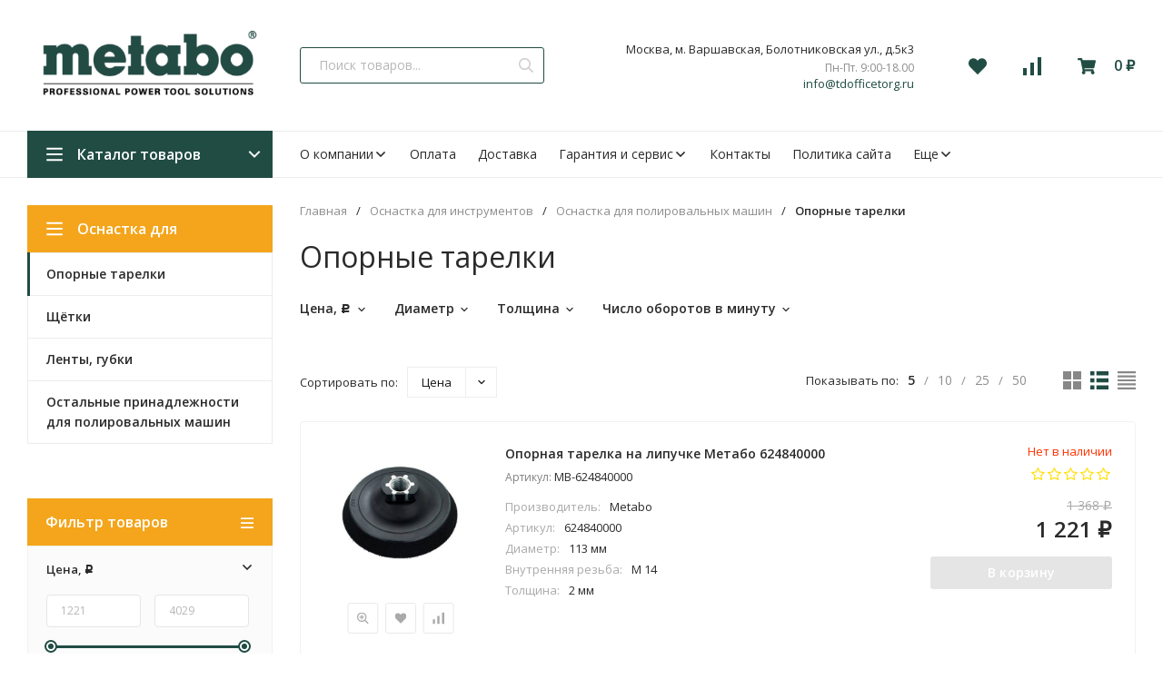

--- FILE ---
content_type: text/html; charset=utf-8
request_url: https://metabo-rus.ru/category/osnastka-dlya-instrumentov/osnastka-dlya-polirovalnykh-mashin/opornye-tarelki-1/
body_size: 21648
content:
<!DOCTYPE html>
<html lang="ru"><head><title>Опорные тарелки у официального дилера Metabo </title><meta http-equiv="Content-Type" content="text/html; charset=utf-8"/><meta name="viewport" content="width=device-width, initial-scale=1"/><meta http-equiv="x-ua-compatible" content="IE=edge"/><meta name="keywords" content="Опорные тарелки, metabo-rus.ru"/><meta name="description" content="Купить Опорные тарелки у официального дилера Metabo "/><link rel="shortcut icon" href="/favicon.ico"/><link href="/wa-data/public/site/themes/market24/css/24market.min.css?v1.1.4.54" rel="stylesheet"/><link href="/wa-data/public/site/themes/market24/css/fontello.min.css?v1.1.4.54" rel="stylesheet"/><link href="/wa-content/font/ruble/arial/fontface.css" rel="stylesheet"/><link href="https://fonts.googleapis.com/css?family=Open+Sans:300,400,600,700,800&subset=cyrillic&display=swap" rel="stylesheet">  <style>:root {--font-family: "Open Sans", sans-serif;--site-max-width: 1460px;--cheme-color: #204c43;--cheme-color-hover: #6ca300;--cheme-color-dop: #f4a51c;--cheme-color-dop-hover: #eca01b;--body-bg: #fff;--body-color: #2a2a2a;--b-bg: #204c43;--b-bg-hover: #6ca300;--b-color: #fff;--b-color-hover: #fff;--h-promo-bg: #83b735;--h-promo-color: #fff;--h-top-bg: #f5f5f5;--h-menu-color: #2a2a2a;--h-menu-color-hover: #eca01b;--h-menu-sub-bg: #fff;--h-menu-sub-link-h-bg: #f5f5f5;--h-menu-sub-color: #2a2a2a;--h-menu-sub-color-hover: #eca01b;--h-text-color: #666;--h-addr-color: #888;--h-addr-color-hover: #2a2a2a;--h-phone-color: #204c43;--soz-color: #204c43;--soz-color-hover: #6ca300;--h-auth-color: #2a2a2a;--h-auth-color-hover: #2a2a2a;--m-catalog-color: #fff;--m-catalog-color-hover: #fff;--m-catalog-bg: #204c43;--m-catalog-bg-hover: #6ca300;--m-catalog-left-bg: #f4a51c;--h-icon-color: #204c43;--h-icon-color-hover: black;--h-i-count-bg: #f4a51c;--h-i-count-color: #fff;--midd-color: #8c8c8c;--b-menu-color: #2a2a2a;--b-menu-color-hover: #eca01b;--b-menu-sub-bg: #fff;--b-menu-sub-link-h-bg: #f5f5f5;--b-menu-sub-color: #2a2a2a;--b-menu-sub-color-hover: #eca01b;--spec-1-color: #eca01b;--spec-2-color: #3f3f3f;--bot-bg: #fff;--bot-border: #ececec;--m-block-bg: #fff;--m-block-border: #ececec;--m-link-bg: #f5f5f5;--m-link-border: #ececec;--m-link-color: #2a2a2a;--m-link-color-hover: #eca01b;--m-link2-color: #2a2a2a;--m-link2-color-hover: #eca01b;--m-link3-color: #777;--m-link3-color-hover: #eca01b;--rating-color: #ffde00;--h-icon-list-color: #aaa;--h-icon-list-hover: #2a2a2a;--badge-new: #83b735;--badge-low: #ff3100;--badge-best: #f4a51c;--filtr-bg: #fbfbfb;--filtr-border: #f1f1f1;--filtr-top-color: #fff;--filtr-top-bg: #f4a51c;--filtr-param-border: #ececec;--filtr-name-color: #2a2a2a;--filtr-label-color: #2a2a2a;--p-images-width: 35%;--f-cookies: #1a2332;--f-cookies-border: #28364d;--f-cookies-color: #ccc;--f-bg: #204c43;--f-color: #d8d8d8;--f-h-color: #fff;--f-dop-color: #f4a51c;--h-bg: #224b44;--h-bars-bg: #fff;--h-m-hicon-color: #fff;--h-m-hcount-bg: #FF6D00;--h-m-hcount-color: #fff;--h-m-title-bg: #83b735;--h-m-title-color: #fff;--h-m-icon-bg: #FF6D00;--f-panel-bg: #204c43;--f-panel-border: #204c43;--f-panel-color: #fff;--f-panel-color-hover: rgba(255,255,255,0.7);--f-panel-icon: #fff;--f-panel-icon-hover: rgba(255,255,255,0.7);}</style><link href="/wa-apps/shop/plugins/quickorder/js/dialog/jquery.dialog.min.css?2.12.2" rel="stylesheet">
<link href="/wa-apps/shop/plugins/quickorder/css/frontend.min.css?2.12.2" rel="stylesheet">
<script src="https://code.jquery.com/jquery-1.11.1.min.js"></script><script src="https://code.jquery.com/jquery-migrate-1.2.1.min.js"></script><script src="/wa-apps/shop/plugins/quickorder/js/dialog/jquery.dialog.min.js?2.12.2"></script>
<script src="/wa-apps/shop/plugins/quickorder/js/frontend.min.js?2.12.2"></script>
<style id="quickorder-inline-styles" data-inline-css="1">[data-quickorder-cb]{background:rgba(243,243,243,1);color:#000;-webkit-border-radius:5px;-moz-border-radius:5px;border-radius:5px;font-family:Arial,sans-serif;font-size:14px;font-style:normal;font-weight:normal;padding:10px 25px;margin-top:10px;margin-bottom:10px;text-align:center}[data-quickorder-cb]:hover{background:rgba(222,222,222,1)}[data-quickorder-cb]{display:table}.quickorder-form[data-quickorder-cf]{background:rgba(255,255,255,1);color:#5e5e5e;-webkit-border-radius:5px;-moz-border-radius:5px;border-radius:5px}[data-quickorder-cf] .quickorder-methods .s-quickorder-method{-webkit-border-radius:5px;-moz-border-radius:5px;border-radius:5px}[data-quickorder-cf] .quickorder-popup{-webkit-border-radius:5px;-moz-border-radius:5px;border-radius:5px}.quickorder-form [data-quickorder-cfh]{background:rgba(243,243,243,1);color:#000;font-family:Arial,sans-serif;font-size:24px;font-style:normal;font-weight:normal;padding:10px 15px}[data-quickorder-cf] [data-quickorder-close]{right:15px}[data-quickorder-cf] .quickorder-popup-head{background:rgba(243,243,243,1);color:#000}[data-quickorder-cf] .quickorder-popup{border:2px solid rgba(243,243,243,1)}.quickorder-form [data-quickorder-ct]{font-size:14px;font-style:normal;font-weight:bold}.quickorder-form [data-quickorder-cfs]{padding:7px;-webkit-border-radius:5px;-moz-border-radius:5px;border-radius:5px;border:1px solid #ccc;width:100%}[data-quickorder-cf] .quickorder-methods .s-quickorder-method{border:1px solid #ccc}[data-quickorder-cf] .quickorder-methods-form .wa-value input,[data-quickorder-cf] .quickorder-methods-form .wa-value select,[data-quickorder-cf] .wa-captcha-input,[data-quickorder-cf] .quickorder-methods-form .wa-value textarea{padding:7px;-webkit-border-radius:5px;-moz-border-radius:5px;border-radius:5px;border:1px solid #ccc}.quickorder-form [data-quickorder-cff]{padding:20px;text-align:center}.quickorder-form [data-quickorder-cfb]{background:rgba(243,243,243,1);color:#000;-webkit-border-radius:5px;-moz-border-radius:5px;border-radius:5px;font-family:Arial,sans-serif;font-size:14px;font-style:normal;font-weight:normal;padding:10px 25px;text-align:center}.quickorder-form [data-quickorder-cfb]:hover{background:rgba(222,222,222,1)}[data-quickorder-cf] .quickorder-methods .s-quickorder-method:hover,[data-quickorder-cf] .quickorder-methods .s-quickorder-method.selected{background:rgba(243,243,243,.1)}[data-quickorder-cf] .quickorder-quantity-volume:hover{background:rgba(243,243,243,.1)}[data-quickorder-cf] .quickorder-popup .quickorder-quantity-button,[data-quickorder-cf] .quickorder-popup input[type="button"]{background:rgba(243,243,243,1);color:#000;-webkit-border-radius:5px;-moz-border-radius:5px;border-radius:5px;font-family:Arial,sans-serif;font-size:14px;font-style:normal;font-weight:normal;padding:10px 25px;text-align:center}[data-quickorder-cf] .quickorder-popup .quickorder-quantity-button:hover{background:rgba(222,222,222,1)}[data-quickorder-pb]{background:rgba(243,243,243,1);color:#000;-webkit-border-radius:5px;-moz-border-radius:5px;border-radius:5px;font-family:Arial,sans-serif;font-size:14px;font-style:normal;font-weight:normal;padding:10px 25px;margin-top:10px;margin-bottom:10px;text-align:center}[data-quickorder-pb]:hover{background:rgba(222,222,222,1)}[data-quickorder-pb]{display:table}.quickorder-form[data-quickorder-pf]{background:rgba(255,255,255,1);color:#5e5e5e;-webkit-border-radius:5px;-moz-border-radius:5px;border-radius:5px}[data-quickorder-pf] .quickorder-methods .s-quickorder-method{-webkit-border-radius:5px;-moz-border-radius:5px;border-radius:5px}[data-quickorder-pf] .quickorder-popup{-webkit-border-radius:5px;-moz-border-radius:5px;border-radius:5px}.quickorder-form [data-quickorder-pfh]{background:rgba(243,243,243,1);color:#000;font-family:Arial,sans-serif;font-size:24px;font-style:normal;font-weight:normal;padding:10px 15px}[data-quickorder-pf] [data-quickorder-close]{right:15px}[data-quickorder-pf] .quickorder-popup-head{background:rgba(243,243,243,1);color:#000}[data-quickorder-pf] .quickorder-popup{border:2px solid rgba(243,243,243,1)}.quickorder-form [data-quickorder-pt]{font-size:14px;font-style:normal;font-weight:bold}.quickorder-form [data-quickorder-pfs]{padding:7px;-webkit-border-radius:5px;-moz-border-radius:5px;border-radius:5px;border:1px solid #ccc;width:100%}[data-quickorder-pf] .quickorder-methods .s-quickorder-method{border:1px solid #ccc}[data-quickorder-pf] .quickorder-methods-form .wa-value input,[data-quickorder-pf] .quickorder-methods-form .wa-value select,[data-quickorder-pf] .wa-captcha-input,[data-quickorder-pf] .quickorder-methods-form .wa-value textarea{padding:7px;-webkit-border-radius:5px;-moz-border-radius:5px;border-radius:5px;border:1px solid #ccc}.quickorder-form [data-quickorder-pff]{padding:20px;text-align:center}.quickorder-form [data-quickorder-pfb]{background:rgba(243,243,243,1);color:#000;-webkit-border-radius:5px;-moz-border-radius:5px;border-radius:5px;font-family:Arial,sans-serif;font-size:14px;font-style:normal;font-weight:normal;padding:10px 25px;text-align:center}.quickorder-form [data-quickorder-pfb]:hover{background:rgba(222,222,222,1)}[data-quickorder-pf] .quickorder-methods .s-quickorder-method:hover,[data-quickorder-pf] .quickorder-methods .s-quickorder-method.selected{background:rgba(243,243,243,.1)}[data-quickorder-pf] .quickorder-quantity-volume:hover{background:rgba(243,243,243,.1)}[data-quickorder-pf] .quickorder-popup .quickorder-quantity-button,[data-quickorder-pf] .quickorder-popup input[type="button"]{background:rgba(243,243,243,1);color:#000;-webkit-border-radius:5px;-moz-border-radius:5px;border-radius:5px;font-family:Arial,sans-serif;font-size:14px;font-style:normal;font-weight:normal;padding:10px 25px;text-align:center}[data-quickorder-pf] .quickorder-popup .quickorder-quantity-button:hover{background:rgba(222,222,222,1)}/* Добавляйте свой CSS ниже */</style><script>jQuery(document).ready(function($) {$.quickorder.init({version:'2.12.2',isDebug:'0',isMobile:'0',messages:{"Select product sku":"\u0412\u044b\u0431\u0440\u0430\u0442\u044c \u0432\u0430\u0440\u0438\u0430\u043d\u0442 \u0442\u043e\u0432\u0430\u0440\u0430","Product with the selected option combination is not available for purchase":"\u0422\u043e\u0432\u0430\u0440 \u0441 \u0432\u044b\u0431\u0440\u0430\u043d\u043d\u044b\u043c\u0438 \u0445\u0430\u0440\u0430\u043a\u0442\u0435\u0440\u0438\u0441\u0442\u0438\u043a\u0430\u043c\u0438 \u043d\u0435 \u0434\u043e\u0441\u0442\u0443\u043f\u0435\u043d \u0434\u043b\u044f \u0437\u0430\u043a\u0430\u0437\u0430","This product is already selected":"\u0422\u043e\u0432\u0430\u0440 \u0443\u0436\u0435 \u0432\u044b\u0431\u0440\u0430\u043d","Fix the errors above":"\u0418\u0441\u043f\u0440\u0430\u0432\u044c\u0442\u0435 \u0434\u043e\u043f\u0443\u0449\u0435\u043d\u043d\u044b\u0435 \u043e\u0448\u0438\u0431\u043a\u0438","The shopping cart is empty":"\u041a\u043e\u0440\u0437\u0438\u043d\u0430 \u043f\u0443\u0441\u0442\u0430","Wait, please... Redirecting":"\u041f\u043e\u0436\u0430\u043b\u0443\u0439\u0441\u0442\u0430, \u043f\u043e\u0434\u043e\u0436\u0434\u0438\u0442\u0435... \u0418\u0434\u0435\u0442 \u043f\u0435\u0440\u0435\u043d\u0430\u043f\u0440\u0430\u0432\u043b\u0435\u043d\u0438\u0435","Field is required":"\u041e\u0431\u044f\u0437\u0430\u0442\u0435\u043b\u044c\u043d\u043e\u0435 \u043f\u043e\u043b\u0435","Fill in required fields":"\u0417\u0430\u043f\u043e\u043b\u043d\u0438\u0442\u0435 \u043e\u0431\u044f\u0437\u0430\u0442\u0435\u043b\u044c\u043d\u044b\u0435 \u043f\u043e\u043b\u044f","Your order is empty":"\u0412\u0430\u0448 \u0437\u0430\u043a\u0430\u0437 \u043f\u0443\u0441\u0442","Fill in captcha field":"\u0417\u0430\u043f\u043e\u043b\u043d\u0438\u0442\u0435 \u043f\u0440\u043e\u0432\u0435\u0440\u043e\u0447\u043d\u044b\u0439 \u043a\u043e\u0434","Terms and agreement":"\u0423\u0441\u043b\u043e\u0432\u0438\u044f \u0438 \u0441\u043e\u0433\u043b\u0430\u0448\u0435\u043d\u0438\u044f","Phone format is not correct.<br>Use this one:":"\u041d\u0435\u043a\u043e\u0440\u0440\u0435\u043a\u0442\u043d\u044b\u0439 \u0444\u043e\u0440\u043c\u0430\u0442 \u0442\u0435\u043b\u0435\u0444\u043e\u043d\u0430.<br>\u0418\u0441\u043f\u043e\u043b\u044c\u0437\u0443\u0439\u0442\u0435 \u0442\u0430\u043a\u043e\u0439:","Shipping method has errors. Please, fix them.":"\u041c\u0435\u0442\u043e\u0434\u044b \u0434\u043e\u0441\u0442\u0430\u0432\u043a\u0438 \u0441\u043e\u0434\u0435\u0440\u0436\u0430\u0442 \u043e\u0448\u0438\u0431\u043a\u0438. \u041f\u043e\u0436\u0430\u043b\u0443\u0439\u0441\u0442\u0430, \u0438\u0441\u043f\u0440\u0430\u0432\u044c\u0442\u0435 \u0438\u0445.","Payment method has errors. Please, fix them.":"\u041c\u0435\u0442\u043e\u0434\u044b \u043e\u043f\u043b\u0430\u0442\u044b \u0441\u043e\u0434\u0435\u0440\u0436\u0430\u0442 \u043e\u0448\u0438\u0431\u043a\u0438. \u041f\u043e\u0436\u0430\u043b\u0443\u0439\u0441\u0442\u0430, \u0438\u0441\u043f\u0440\u0430\u0432\u044c\u0442\u0435 \u0438\u0445.","Minimal sum of order is %s":"\u041c\u0438\u043d\u0438\u043c\u0430\u043b\u044c\u043d\u0430\u044f \u0441\u0443\u043c\u043c\u0430 \u0437\u0430\u043a\u0430\u0437\u0430 %s","Minimal sum of each product is":"\u041c\u0438\u043d\u0438\u043c\u0430\u043b\u044c\u043d\u0430\u044f \u0441\u0442\u043e\u0438\u043c\u043e\u0441\u0442\u044c \u043a\u0430\u0436\u0434\u043e\u0433\u043e \u0442\u043e\u0432\u0430\u0440\u0430 %s","Minimal quantity of products is":"\u041c\u0438\u043d\u0438\u043c\u0430\u043b\u044c\u043d\u043e\u0435 \u043a\u043e\u043b\u0438\u0447\u0435\u0441\u0442\u0432\u043e \u0442\u043e\u0432\u0430\u0440\u043e\u0432","Minimal quantity of each product is":"\u041c\u0438\u043d\u0438\u043c\u0430\u043b\u044c\u043d\u043e\u0435 \u043a\u043e\u043b\u0438\u0447\u0435\u0441\u0442\u0432\u043e \u043a\u0430\u0436\u0434\u043e\u0433\u043e \u0442\u043e\u0432\u0430\u0440\u0430","Wait, please..":"\u041f\u043e\u0436\u0430\u043b\u0443\u0439\u0441\u0442\u0430, \u043f\u043e\u0434\u043e\u0436\u0434\u0438\u0442\u0435.."},currency:{"code":"RUB","sign":"\u0440\u0443\u0431.","sign_html":"<span class=\"ruble\">\u20bd<\/span>","sign_position":1,"sign_delim":" ","decimal_point":",","frac_digits":"2","thousands_sep":" "},usingPlugins:0,contactUpdate:0,popupClose:1,replace78:1,mobileStabDelay:'500',minimal:{"total_quantity":"","product_quantity":"","price":"1500","product_sum":""},productButton:'[data-quickorder-product-button]',cartButton:'[data-quickorder-cart-button]',analytics:{"cart":{"ga_counter":"","ya_counter":"","yaecom":"","yaecom_goal_id":"","yaecom_container":"","ya_fopen":"","ya_submit":"","ya_submit_error":"","ga_category_fopen":"","ga_action_fopen":"","ga_category_submit":"","ga_action_submit":"","ga_category_submit_error":"","ga_action_submit_error":""},"product":{"ga_counter":"","ya_counter":"","yaecom":"","yaecom_goal_id":"","yaecom_container":"","ya_fopen":"","ya_submit":"","ya_submit_error":"","ga_category_fopen":"","ga_action_fopen":"","ga_category_submit":"","ga_action_submit":"","ga_category_submit_error":"","ga_action_submit_error":""}},urls:{getProductSkus:'/quickorder/getProductSkus/',shipping:'/quickorder/shipping/update/',update:'/quickorder/update/',load:'/quickorder/load/',payment:'/quickorder/payment/',send:'/quickorder/send/',service:'/quickorder/service/update/',cartSaveUrl:{shop:'https://metabo-rus.ru/cart/save/',plugin:'https://metabo-rus.ru/my/'},cartDeleteUrl:{shop:'https://metabo-rus.ru/cart/delete/',plugin:'https://metabo-rus.ru/my/'},cartAddUrl:{shop:'https://metabo-rus.ru/cart/add/',plugin:'https://metabo-rus.ru/my/'}}});});</script>
<meta name="wa-expert-hash" content="7d9704cde8cb585c973724a5fe3db223a7aef7" />
<meta name="cmsmagazine" content="0de1bce7a34ea1d91c95c81b0ba94cf9" /><meta property="og:type" content="article" />
<meta property="og:url" content="https://metabo-rus.ru/category/osnastka-dlya-instrumentov/osnastka-dlya-polirovalnykh-mashin/opornye-tarelki-1/" />
<meta name="yandex-verification" content="5b174a2c60fcfe34" />
<script src="//code-ya.jivosite.com/widget/masaiCPmFW" async></script>
<!-- Yandex.Metrika counter -->
<script type="text/javascript" >
   (function(m,e,t,r,i,k,a){m[i]=m[i]||function(){(m[i].a=m[i].a||[]).push(arguments)};
   m[i].l=1*new Date();k=e.createElement(t),a=e.getElementsByTagName(t)[0],k.async=1,k.src=r,a.parentNode.insertBefore(k,a)})
   (window, document, "script", "https://mc.yandex.ru/metrika/tag.js", "ym");

   ym(86535031, "init", {
        clickmap:true,
        trackLinks:true,
        accurateTrackBounce:true,
        webvisor:true,
        ecommerce:"dataLayer"
   });
</script>
<noscript><div><img src="https://mc.yandex.ru/watch/86535031" style="position:absolute; left:-9999px;" alt="" /></div></noscript>
<!-- /Yandex.Metrika counter -->

<!-- Global site tag (gtag.js) - Google Analytics -->
<script async src="https://www.googletagmanager.com/gtag/js?id=G-RBZV902G4V"></script>
<script>
  window.dataLayer = window.dataLayer || [];
  function gtag(){dataLayer.push(arguments);}
  gtag('js', new Date());

  gtag('config', 'G-RBZV902G4V');
</script><script>window._svg = "/wa-data/public/site/themes/market24/img/svg.svg";window.modal_add = true;window.images_arrow = true;</script></head><body><header class="m-header"><div class="m-header__bar m-bars"><span class="m-bars__icon"></span></div><a class="m-header__logo" href="/"><img src="/wa-data/public/site/themes/market24/img/logo-mobile.png?v1632108495?v1.1.4.54" alt="metabo-rus.ru"></a><div class="m-header__right"><a href="tel:" class="m-hicon"><svg class="icon20 i-phone"><use xlink:href="#i-phone"></use></svg></a><div class="m-header__search m-hicon"><svg class="icon20 i-search "><use xlink:href="#i-search"></use></svg></div><a class="m-cart m-hicon" href="/cart/" rel="nofollow"><span class="m-cart__count m-hcount mcart__count">0</span><svg class="icon20 i-cart "><use xlink:href="#i-cart"></use></svg></a></div><div class="m-search"><div class="m-search__close"><svg class="icon20 i-remove"><use xlink:href="#i-remove"></use></svg></div><form class="m-search__form" method="get" action="/search/"><input type="text" name="query" class="m-search__input" autocomplete="off"  placeholder="Поиск товаров..."><button class="m-search__button" type="submit"><svg class="icon20 i-search"><use xlink:href="#i-search"></use></svg></button></form></div><div class="m-cMenu"><ul class="m-cMenu__lv1"><li class="m-cMenu__li-lv1"><a class="m-cMenu__link-lv1" href="/search/?view=favorite" rel="nofollow"><svg class="icon16 i-favorits "><use xlink:href="#i-favorits"></use></svg> Избранное<span class="m-favoritsCount">0</span></a></li><li class="m-cMenu__li-lv1"><a class="m-cMenu__link-lv1 compare" href="/compare/" rel="nofollow"><svg class="icon16 i-compare "><use xlink:href="#i-compare"></use></svg> Сравнить<span class="m-compareCount">0</span></a></li></ul><div class="m-cMenu__title">Каталог товаров</div><ul class="m-cMenu__lv1"><li class="m-cMenu__li-lv1"><a class="m-cMenu__link-lv1" href="/category/akkumulyatornye-instrumenty/">Аккумуляторные инструменты (291)</a><div class="m-cMenu__right"><svg class="icon16 i-angle-right"><use xlink:href="#i-angle-right"></use></svg></div><ul class="m-cMenu__lv2"><li class="m-cMenu__li-lv2"><a class="m-cMenu__link-lv2" href="/category/akkumulyatornye-instrumenty/akkumulyatornye-bolgarki/">Аккумуляторные болгарки</a></li><li class="m-cMenu__li-lv2"><a class="m-cMenu__link-lv2" href="/category/akkumulyatornye-instrumenty/akkumulyatornye-gaykovyorty/">Аккумуляторные гайковёрты</a></li><li class="m-cMenu__li-lv2"><a class="m-cMenu__link-lv2" href="/category/akkumulyatornye-instrumenty/akkumulyatornye-dreli/">Аккумуляторные дрели</a></li><li class="m-cMenu__li-lv2"><a class="m-cMenu__link-lv2" href="/category/akkumulyatornye-instrumenty/akkumulyatornye-dreli-shurupovyorty/">Аккумуляторные дрели-шуруповёрты</a></li><li class="m-cMenu__li-lv2"><a class="m-cMenu__link-lv2" href="/category/akkumulyatornye-instrumenty/akkumulyatornye-kustorezy/">Аккумуляторные кусторезы</a></li><li class="m-cMenu__li-lv2"><a class="m-cMenu__link-lv2" href="/category/akkumulyatornye-instrumenty/akkumulyatornye-lobziki/">Аккумуляторные лобзики</a></li><li class="m-cMenu__li-lv2"><a class="m-cMenu__link-lv2" href="/category/akkumulyatornye-instrumenty/akkumulyatornye-meshalki/">Аккумуляторные мешалки</a></li><li class="m-cMenu__li-lv2"><a class="m-cMenu__link-lv2" href="/category/akkumulyatornye-instrumenty/akkumulyatornye-perforatory/">Аккумуляторные перфораторы</a></li><li class="m-cMenu__li-lv2"><a class="m-cMenu__link-lv2" href="/category/akkumulyatornye-instrumenty/akkumulyatornye-pily/">Аккумуляторные пилы</a></li><li class="m-cMenu__li-lv2"><a class="m-cMenu__link-lv2" href="/category/akkumulyatornye-instrumenty/akkumulyatornye-pistolety-dlya-germetika/">Аккумуляторные пистолеты для герметика</a></li><li class="m-cMenu__li-lv2"><a class="m-cMenu__link-lv2" href="/category/akkumulyatornye-instrumenty/akkumulyatornye-pylesosy/">Аккумуляторные пылесосы</a></li><li class="m-cMenu__li-lv2"><a class="m-cMenu__link-lv2" href="/category/akkumulyatornye-instrumenty/akkumulyatornye-renovatory/">Аккумуляторные реноваторы</a></li><li class="m-cMenu__li-lv2"><a class="m-cMenu__link-lv2" href="/category/akkumulyatornye-instrumenty/akkumulyatornye-rubanki/">Аккумуляторные рубанки</a></li><li class="m-cMenu__li-lv2"><a class="m-cMenu__link-lv2" href="/category/akkumulyatornye-instrumenty/akkumulyatornye-frezery/">Аккумуляторные фрезеры</a></li><li class="m-cMenu__li-lv2"><a class="m-cMenu__link-lv2" href="/category/akkumulyatornye-instrumenty/akkumulyatornye-shlifmashiny/">Аккумуляторные шлифмашины</a></li><li class="m-cMenu__li-lv2"><a class="m-cMenu__link-lv2" href="/category/akkumulyatornye-instrumenty/akkumulyatornye-shlifovateli/">Аккумуляторные шлифователи</a></li><li class="m-cMenu__li-lv2"><a class="m-cMenu__link-lv2" href="/category/akkumulyatornye-instrumenty/akkumulyatornye-shurupovyorty-dlya-gipsokartona/">Аккумуляторные шуруповёрты для гипсокартона</a></li><li class="m-cMenu__li-lv2"><a class="m-cMenu__link-lv2" href="/category/akkumulyatornye-instrumenty/zaklyopochniki/">Заклёпочники</a></li><li class="m-cMenu__li-lv2"><a class="m-cMenu__link-lv2" href="/category/akkumulyatornye-instrumenty/radiopriyomniki/">Радиоприёмники</a></li><li class="m-cMenu__li-lv2"><a class="m-cMenu__link-lv2" href="/category/akkumulyatornye-instrumenty/fonari-1/">Фонари</a></li></ul></li><li class="m-cMenu__li-lv1"><a class="m-cMenu__link-lv1" href="/category/akkumulyatory-i-zaryadnye-ustroystva/">Аккумуляторы и Зарядные устройства (34)</a><div class="m-cMenu__right"><svg class="icon16 i-angle-right"><use xlink:href="#i-angle-right"></use></svg></div><ul class="m-cMenu__lv2"><li class="m-cMenu__li-lv2"><a class="m-cMenu__link-lv2" href="/category/akkumulyatory-i-zaryadnye-ustroystva/akkumulyatory/">Аккумуляторы</a></li><li class="m-cMenu__li-lv2"><a class="m-cMenu__link-lv2" href="/category/akkumulyatory-i-zaryadnye-ustroystva/zaryadnye-ustroystva/">Зарядные устройства</a></li><li class="m-cMenu__li-lv2"><a class="m-cMenu__link-lv2" href="/category/akkumulyatory-i-zaryadnye-ustroystva/nabory/">Наборы</a></li><li class="m-cMenu__li-lv2"><a class="m-cMenu__link-lv2" href="/category/akkumulyatory-i-zaryadnye-ustroystva/adaptery-dlya-akkumulyatorov/">Адаптеры для аккумуляторов</a></li></ul></li><li class="m-cMenu__li-lv1"><a class="m-cMenu__link-lv1" href="/category/pnevmaticheskie-instrumenty/">Пневматические инструменты (45)</a><div class="m-cMenu__right"><svg class="icon16 i-angle-right"><use xlink:href="#i-angle-right"></use></svg></div><ul class="m-cMenu__lv2"><li class="m-cMenu__li-lv2"><a class="m-cMenu__link-lv2" href="/category/pnevmaticheskie-instrumenty/pnevmaticheskie-gaykovyorty/">Пневматические гайковёрты</a></li><li class="m-cMenu__li-lv2"><a class="m-cMenu__link-lv2" href="/category/pnevmaticheskie-instrumenty/pnevmaticheskie-gvozdezabivateli-skobozabivateli/">Пневматические гвоздезабиватели / скобозабиватели</a></li><li class="m-cMenu__li-lv2"><a class="m-cMenu__link-lv2" href="/category/pnevmaticheskie-instrumenty/pnevmaticheskie-dreli-shurupovyorty/">Пневматические дрели / шуруповёрты</a></li><li class="m-cMenu__li-lv2"><a class="m-cMenu__link-lv2" href="/category/pnevmaticheskie-instrumenty/pnevmaticheskie-otboynye-molotki/">Пневматические отбойные молотки</a></li><li class="m-cMenu__li-lv2"><a class="m-cMenu__link-lv2" href="/category/pnevmaticheskie-instrumenty/pnevmaticheskie-shlifmashiny/">Пневматические шлифмашины</a></li><li class="m-cMenu__li-lv2"><a class="m-cMenu__link-lv2" href="/category/pnevmaticheskie-instrumenty/kraskopulty/">Краскопульты</a></li><li class="m-cMenu__li-lv2"><a class="m-cMenu__link-lv2" href="/category/pnevmaticheskie-instrumenty/pistolety-produvochnye/">Пистолеты продувочные</a></li><li class="m-cMenu__li-lv2"><a class="m-cMenu__link-lv2" href="/category/pnevmaticheskie-instrumenty/pistolety-raspylitelnye-peskostruynye/">Пистолеты распылительные /пескоструйные</a></li><li class="m-cMenu__li-lv2"><a class="m-cMenu__link-lv2" href="/category/pnevmaticheskie-instrumenty/pistolety-smazochnye/">Пистолеты смазочные</a></li><li class="m-cMenu__li-lv2"><a class="m-cMenu__link-lv2" href="/category/pnevmaticheskie-instrumenty/nabory-pnevmaticheskikh-instrumentov/">Наборы пневматических инструментов</a></li></ul></li><li class="m-cMenu__li-lv1"><a class="m-cMenu__link-lv1" href="/category/instrumenty/">Инструменты (526)</a><div class="m-cMenu__right"><svg class="icon16 i-angle-right"><use xlink:href="#i-angle-right"></use></svg></div><ul class="m-cMenu__lv2"><li class="m-cMenu__li-lv2"><a class="m-cMenu__link-lv2" href="/category/instrumenty/bolgarki-ushm/">Болгарки (УШМ)</a></li><li class="m-cMenu__li-lv2"><a class="m-cMenu__link-lv2" href="/category/instrumenty/gaykovyorty/">Гайковёрты</a></li><li class="m-cMenu__li-lv2"><a class="m-cMenu__link-lv2" href="/category/instrumenty/dreli/">Дрели</a><div class="m-cMenu__right"><svg class="icon16 i-angle-right"><use xlink:href="#i-angle-right"></use></svg></div><ul class="m-cMenu__lv3"><li class="m-cMenu__li-lv3"><a class="m-cMenu__link-lv3" href="/category/instrumenty/dreli/bezudarnye-dreli/">Безударные дрели</a></li><li class="m-cMenu__li-lv3"><a class="m-cMenu__link-lv3" href="/category/instrumenty/dreli/udarnye-dreli/">Ударные дрели</a></li><li class="m-cMenu__li-lv3"><a class="m-cMenu__link-lv3" href="/category/instrumenty/dreli/dreli-na-magnitnoy-stoyke/">Дрели на магнитной стойке</a></li><li class="m-cMenu__li-lv3"><a class="m-cMenu__link-lv3" href="/category/instrumenty/dreli/dreli-hikoki/">Дрели Hikoki</a></li></ul></li><li class="m-cMenu__li-lv2"><a class="m-cMenu__link-lv2" href="/category/instrumenty/kustorezy/">Кусторезы</a></li><li class="m-cMenu__li-lv2"><a class="m-cMenu__link-lv2" href="/category/instrumenty/lobziki/">Лобзики</a></li><li class="m-cMenu__li-lv2"><a class="m-cMenu__link-lv2" href="/category/instrumenty/meshalki/">Мешалки</a></li><li class="m-cMenu__li-lv2"><a class="m-cMenu__link-lv2" href="/category/instrumenty/napilniki/">Напильники</a></li><li class="m-cMenu__li-lv2"><a class="m-cMenu__link-lv2" href="/category/instrumenty/nozhnitsy-po-metallu/">Ножницы по металлу</a></li><li class="m-cMenu__li-lv2"><a class="m-cMenu__link-lv2" href="/category/instrumenty/otboynye-molotki/">Отбойные молотки</a></li><li class="m-cMenu__li-lv2"><a class="m-cMenu__link-lv2" href="/category/instrumenty/perforatory/">Перфораторы</a><div class="m-cMenu__right"><svg class="icon16 i-angle-right"><use xlink:href="#i-angle-right"></use></svg></div><ul class="m-cMenu__lv3"><li class="m-cMenu__li-lv3"><a class="m-cMenu__link-lv3" href="/category/instrumenty/perforatory/sds-plus/">SDS-plus</a></li><li class="m-cMenu__li-lv3"><a class="m-cMenu__link-lv3" href="/category/instrumenty/perforatory/sds-max/">SDS-Max</a></li></ul></li><li class="m-cMenu__li-lv2"><a class="m-cMenu__link-lv2" href="/category/instrumenty/pily/">Пилы</a><div class="m-cMenu__right"><svg class="icon16 i-angle-right"><use xlink:href="#i-angle-right"></use></svg></div><ul class="m-cMenu__lv3"><li class="m-cMenu__li-lv3"><a class="m-cMenu__link-lv3" href="/category/instrumenty/pily/ruchnye-diskovye-pily/">Ручные дисковые пилы</a></li><li class="m-cMenu__li-lv3"><a class="m-cMenu__link-lv3" href="/category/instrumenty/pily/nastolnye-tsirkulyarnye-pily/">Настольные циркулярные пилы</a></li><li class="m-cMenu__li-lv3"><a class="m-cMenu__link-lv3" href="/category/instrumenty/pily/tortsovochnye-pily/">Торцовочные пилы</a></li><li class="m-cMenu__li-lv3"><a class="m-cMenu__link-lv3" href="/category/instrumenty/pily/sabelnye-pily/">Сабельные пилы</a></li><li class="m-cMenu__li-lv3"><a class="m-cMenu__link-lv3" href="/category/instrumenty/pily/lentochnye-pily/">Ленточные пилы</a></li><li class="m-cMenu__li-lv3"><a class="m-cMenu__link-lv3" href="/category/instrumenty/pily/otreznye-pily-po-metallu/">Отрезные пилы по металлу</a></li></ul></li><li class="m-cMenu__li-lv2"><a class="m-cMenu__link-lv2" href="/category/instrumenty/pistolety-kleevye/">Пистолеты клеевые</a></li><li class="m-cMenu__li-lv2"><a class="m-cMenu__link-lv2" href="/category/instrumenty/renovatory/">Реноваторы</a></li><li class="m-cMenu__li-lv2"><a class="m-cMenu__link-lv2" href="/category/instrumenty/rubanki/">Рубанки</a></li><li class="m-cMenu__li-lv2"><a class="m-cMenu__link-lv2" href="/category/instrumenty/stanki/">Станки</a></li><li class="m-cMenu__li-lv2"><a class="m-cMenu__link-lv2" href="/category/instrumenty/struzhkootsosy/">Стружкоотсосы</a></li><li class="m-cMenu__li-lv2"><a class="m-cMenu__link-lv2" href="/category/instrumenty/tekhnicheskie-feny/">Технические фены</a></li><li class="m-cMenu__li-lv2"><a class="m-cMenu__link-lv2" href="/category/instrumenty/tochila/">Точила</a></li><li class="m-cMenu__li-lv2"><a class="m-cMenu__link-lv2" href="/category/instrumenty/frezery/">Фрезеры</a><div class="m-cMenu__right"><svg class="icon16 i-angle-right"><use xlink:href="#i-angle-right"></use></svg></div><ul class="m-cMenu__lv3"><li class="m-cMenu__li-lv3"><a class="m-cMenu__link-lv3" href="/category/instrumenty/frezery/verkhnie-frezery/">Верхние фрезеры</a></li><li class="m-cMenu__li-lv3"><a class="m-cMenu__link-lv3" href="/category/instrumenty/frezery/kromochnye-frezery/">Кромочные фрезеры</a></li><li class="m-cMenu__li-lv3"><a class="m-cMenu__link-lv3" href="/category/instrumenty/frezery/frezery-dlya-snyatiya-laka/">Фрезеры для снятия лака</a></li><li class="m-cMenu__li-lv3"><a class="m-cMenu__link-lv3" href="/category/instrumenty/frezery/hikoki/">Hikoki</a></li></ul></li><li class="m-cMenu__li-lv2"><a class="m-cMenu__link-lv2" href="/category/instrumenty/shlifovalnye-mashiny/">Шлифовальные машины</a><div class="m-cMenu__right"><svg class="icon16 i-angle-right"><use xlink:href="#i-angle-right"></use></svg></div><ul class="m-cMenu__lv3"><li class="m-cMenu__li-lv3"><a class="m-cMenu__link-lv3" href="/category/instrumenty/shlifovalnye-mashiny/deltashlifmashiny/">Дельташлифмашины</a></li><li class="m-cMenu__li-lv3"><a class="m-cMenu__link-lv3" href="/category/instrumenty/shlifovalnye-mashiny/lentochnye-shlifmashiny/">Ленточные шлифмашины</a></li><li class="m-cMenu__li-lv3"><a class="m-cMenu__link-lv3" href="/category/instrumenty/shlifovalnye-mashiny/shlifmashiny-dlya-sten-i-potolkov/">Шлифмашины для стен и потолков</a></li><li class="m-cMenu__li-lv3"><a class="m-cMenu__link-lv3" href="/category/instrumenty/shlifovalnye-mashiny/polirovalnye-mashiny/">Полировальные машины</a></li><li class="m-cMenu__li-lv3"><a class="m-cMenu__link-lv3" href="/category/instrumenty/shlifovalnye-mashiny/ploskoshlifovalnye-mashiny/">Плоскошлифовальные машины</a></li><li class="m-cMenu__li-lv3"><a class="m-cMenu__link-lv3" href="/category/instrumenty/shlifovalnye-mashiny/pryamye-shlifmashiny/">Прямые шлифмашины</a></li><li class="m-cMenu__li-lv3"><a class="m-cMenu__link-lv3" href="/category/instrumenty/shlifovalnye-mashiny/ekstsentrikovye-shlifmashiny/">Эксцентриковые шлифмашины</a></li><li class="m-cMenu__li-lv3"><a class="m-cMenu__link-lv3" href="/category/instrumenty/shlifovalnye-mashiny/shchyotochnye-shlifmashiny/">Щёточные шлифмашины</a></li></ul></li><li class="m-cMenu__li-lv2"><a class="m-cMenu__link-lv2" href="/category/instrumenty/shlifovateli/">Шлифователи</a></li><li class="m-cMenu__li-lv2"><a class="m-cMenu__link-lv2" href="/category/instrumenty/shurupovyorty/">Шуруповёрты</a></li></ul></li><li class="m-cMenu__li-lv1"><a class="m-cMenu__link-lv1" href="/category/izmeritelnaya-tekhnika/">Измерительная техника (4)</a><div class="m-cMenu__right"><svg class="icon16 i-angle-right"><use xlink:href="#i-angle-right"></use></svg></div><ul class="m-cMenu__lv2"><li class="m-cMenu__li-lv2"><a class="m-cMenu__link-lv2" href="/category/izmeritelnaya-tekhnika/dalnomery/">Дальномеры</a></li><li class="m-cMenu__li-lv2"><a class="m-cMenu__link-lv2" href="/category/izmeritelnaya-tekhnika/niveliry/">Нивелиры</a></li></ul></li><li class="m-cMenu__li-lv1"><a class="m-cMenu__link-lv1" href="/category/kompressory/">Компрессоры (20)</a><div class="m-cMenu__right"><svg class="icon16 i-angle-right"><use xlink:href="#i-angle-right"></use></svg></div><ul class="m-cMenu__lv2"><li class="m-cMenu__li-lv2"><a class="m-cMenu__link-lv2" href="/category/kompressory/maslyanye/">Масляные</a></li><li class="m-cMenu__li-lv2"><a class="m-cMenu__link-lv2" href="/category/kompressory/bezmaslyanye/">Безмасляные</a></li><li class="m-cMenu__li-lv2"><a class="m-cMenu__link-lv2" href="/category/kompressory/remennye/">Ременные</a></li><li class="m-cMenu__li-lv2"><a class="m-cMenu__link-lv2" href="/category/kompressory/porshnevye/">Поршневые</a></li></ul></li><li class="m-cMenu__li-lv1"><a class="m-cMenu__link-lv1" href="/category/nasosy-i-nasosnye-stantsii/">Насосы и насосные станции (36)</a><div class="m-cMenu__right"><svg class="icon16 i-angle-right"><use xlink:href="#i-angle-right"></use></svg></div><ul class="m-cMenu__lv2"><li class="m-cMenu__li-lv2"><a class="m-cMenu__link-lv2" href="/category/nasosy-i-nasosnye-stantsii/nasosnye-stantsii/">Насосные станции</a></li><li class="m-cMenu__li-lv2"><a class="m-cMenu__link-lv2" href="/category/nasosy-i-nasosnye-stantsii/nasosy-dlya-gryaznoy-vody/">Насосы для грязной воды</a></li><li class="m-cMenu__li-lv2"><a class="m-cMenu__link-lv2" href="/category/nasosy-i-nasosnye-stantsii/nasosy-dlya-chistoy-vody/">Насосы для чистой воды</a></li><li class="m-cMenu__li-lv2"><a class="m-cMenu__link-lv2" href="/category/nasosy-i-nasosnye-stantsii/pogruzhnye-nasosy/">Погружные насосы</a></li><li class="m-cMenu__li-lv2"><a class="m-cMenu__link-lv2" href="/category/nasosy-i-nasosnye-stantsii/drenazhnye-nasosy/">Дренажные насосы</a></li><li class="m-cMenu__li-lv2"><a class="m-cMenu__link-lv2" href="/category/nasosy-i-nasosnye-stantsii/sadovye-nasosy/">Садовые насосы</a></li><li class="m-cMenu__li-lv2"><a class="m-cMenu__link-lv2" href="/category/nasosy-i-nasosnye-stantsii/avtomaticheskie-nasosy-dlya-domovogo-vodosnabzheniya/">Автоматические насосы для домового водоснабжения</a></li></ul></li><li class="m-cMenu__li-lv1"><a class="m-cMenu__link-lv1" href="/category/pylesosy/">Пылесосы (11)</a></li><li class="m-cMenu__li-lv1"><a class="m-cMenu__link-lv1" href="/category/fonari/">Фонари (10)</a></li><li class="m-cMenu__li-lv1"><a class="m-cMenu__link-lv1" href="/category/osnastka-dlya-instrumentov/">Оснастка для инструментов (2428)</a><div class="m-cMenu__right"><svg class="icon16 i-angle-right"><use xlink:href="#i-angle-right"></use></svg></div><ul class="m-cMenu__lv2"><li class="m-cMenu__li-lv2"><a class="m-cMenu__link-lv2" href="/category/osnastka-dlya-instrumentov/osnastka-dlya-pnevmoinstrumenta/">Оснастка для пневмоинструмента</a><div class="m-cMenu__right"><svg class="icon16 i-angle-right"><use xlink:href="#i-angle-right"></use></svg></div><ul class="m-cMenu__lv3"><li class="m-cMenu__li-lv3"><a class="m-cMenu__link-lv3" href="/category/osnastka-dlya-instrumentov/osnastka-dlya-pnevmoinstrumenta/raspredelenie-szhatogo-vozdukha/">Распределение сжатого воздуха</a></li></ul></li><li class="m-cMenu__li-lv2"><a class="m-cMenu__link-lv2" href="/category/osnastka-dlya-instrumentov/osnastka-dlya-bolgarok-ushm/">Оснастка для болгарок (УШМ)</a><div class="m-cMenu__right"><svg class="icon16 i-angle-right"><use xlink:href="#i-angle-right"></use></svg></div><ul class="m-cMenu__lv3"><li class="m-cMenu__li-lv3"><a class="m-cMenu__link-lv3" href="/category/osnastka-dlya-instrumentov/osnastka-dlya-bolgarok-ushm/almaznye-diski/">Алмазные диски</a></li><li class="m-cMenu__li-lv3"><a class="m-cMenu__link-lv3" href="/category/osnastka-dlya-instrumentov/osnastka-dlya-bolgarok-ushm/gayki-klyuchi/">Гайки / ключи</a></li><li class="m-cMenu__li-lv3"><a class="m-cMenu__link-lv3" href="/category/osnastka-dlya-instrumentov/osnastka-dlya-bolgarok-ushm/kozhukhi/">Кожухи</a></li><li class="m-cMenu__li-lv3"><a class="m-cMenu__link-lv3" href="/category/osnastka-dlya-instrumentov/osnastka-dlya-bolgarok-ushm/opornye-tarelki/">Опорные тарелки</a></li><li class="m-cMenu__li-lv3"><a class="m-cMenu__link-lv3" href="/category/osnastka-dlya-instrumentov/osnastka-dlya-bolgarok-ushm/otreznye-diski/">Отрезные диски</a></li><li class="m-cMenu__li-lv3"><a class="m-cMenu__link-lv3" href="/category/osnastka-dlya-instrumentov/osnastka-dlya-bolgarok-ushm/filtry/">Фильтры</a></li><li class="m-cMenu__li-lv3"><a class="m-cMenu__link-lv3" href="/category/osnastka-dlya-instrumentov/osnastka-dlya-bolgarok-ushm/shlifovalnye-diski/">Шлифовальные диски</a></li><li class="m-cMenu__li-lv3"><a class="m-cMenu__link-lv3" href="/category/osnastka-dlya-instrumentov/osnastka-dlya-bolgarok-ushm/shlifovalnye-listy/">Шлифовальные листы</a></li><li class="m-cMenu__li-lv3"><a class="m-cMenu__link-lv3" href="/category/osnastka-dlya-instrumentov/osnastka-dlya-bolgarok-ushm/shlifovalnye-chashki/">Шлифовальные чашки</a></li><li class="m-cMenu__li-lv3"><a class="m-cMenu__link-lv3" href="/category/osnastka-dlya-instrumentov/osnastka-dlya-bolgarok-ushm/shchyotki-provolochnye/">Щётки проволочные</a></li><li class="m-cMenu__li-lv3"><a class="m-cMenu__link-lv3" href="/category/osnastka-dlya-instrumentov/osnastka-dlya-bolgarok-ushm/ostalnye-prinadlezhnosti-dlya-ushm/">Остальные принадлежности для УШМ</a></li></ul></li><li class="m-cMenu__li-lv2"><a class="m-cMenu__link-lv2" href="/category/osnastka-dlya-instrumentov/osnastka-dlya-gaykovyortov/">Оснастка для гайковёртов</a></li><li class="m-cMenu__li-lv2"><a class="m-cMenu__link-lv2" href="/category/osnastka-dlya-instrumentov/osnastka-dlya-dreley/">Оснастка для дрелей</a><div class="m-cMenu__right"><svg class="icon16 i-angle-right"><use xlink:href="#i-angle-right"></use></svg></div><ul class="m-cMenu__lv3"><li class="m-cMenu__li-lv3"><a class="m-cMenu__link-lv3" href="/category/osnastka-dlya-instrumentov/osnastka-dlya-dreley/zenkery/">Зенкеры</a></li><li class="m-cMenu__li-lv3"><a class="m-cMenu__link-lv3" href="/category/osnastka-dlya-instrumentov/osnastka-dlya-dreley/koronki/">Коронки</a></li><li class="m-cMenu__li-lv3"><a class="m-cMenu__link-lv3" href="/category/osnastka-dlya-instrumentov/osnastka-dlya-dreley/bystrozazhimnye-patrony-bzp/">Быстрозажимные патроны (БЗП)</a></li><li class="m-cMenu__li-lv3"><a class="m-cMenu__link-lv3" href="/category/osnastka-dlya-instrumentov/osnastka-dlya-dreley/kulachkovye-patrony-zvp/">Кулачковые патроны (ЗВП)</a></li><li class="m-cMenu__li-lv3"><a class="m-cMenu__link-lv3" href="/category/osnastka-dlya-instrumentov/osnastka-dlya-dreley/perekhodniki/">Переходники</a></li><li class="m-cMenu__li-lv3"><a class="m-cMenu__link-lv3" href="/category/osnastka-dlya-instrumentov/osnastka-dlya-dreley/svyorla/">Свёрла</a></li><li class="m-cMenu__li-lv3"><a class="m-cMenu__link-lv3" href="/category/osnastka-dlya-instrumentov/osnastka-dlya-dreley/stubtsiny/">Стубцины</a></li><li class="m-cMenu__li-lv3"><a class="m-cMenu__link-lv3" href="/category/osnastka-dlya-instrumentov/osnastka-dlya-dreley/shchyotki/">Щётки</a></li><li class="m-cMenu__li-lv3"><a class="m-cMenu__link-lv3" href="/category/osnastka-dlya-instrumentov/osnastka-dlya-dreley/ostalnye-prinadlezhnosti-dlya-dreley/">Остальные принадлежности для дрелей</a></li></ul></li><li class="m-cMenu__li-lv2"><a class="m-cMenu__link-lv2" href="/category/osnastka-dlya-instrumentov/osnastka-dlya-dreley-na-magnitnoy-stoyke/">Оснастка для дрелей на магнитной стойке</a><div class="m-cMenu__right"><svg class="icon16 i-angle-right"><use xlink:href="#i-angle-right"></use></svg></div><ul class="m-cMenu__lv3"><li class="m-cMenu__li-lv3"><a class="m-cMenu__link-lv3" href="/category/osnastka-dlya-instrumentov/osnastka-dlya-dreley-na-magnitnoy-stoyke/frezy/">Фрезы</a></li><li class="m-cMenu__li-lv3"><a class="m-cMenu__link-lv3" href="/category/osnastka-dlya-instrumentov/osnastka-dlya-dreley-na-magnitnoy-stoyke/ostalnye-prinadlezhnosti-dlya-dreley-na-magnitnoy-stoyke/">Остальные принадлежности для дрелей на магнитной стойке</a></li></ul></li><li class="m-cMenu__li-lv2"><a class="m-cMenu__link-lv2" href="/category/osnastka-dlya-instrumentov/osnastka-dlya-zaklepochnykh-pistoletov/">Оснастка для заклепочных пистолетов</a></li><li class="m-cMenu__li-lv2"><a class="m-cMenu__link-lv2" href="/category/osnastka-dlya-instrumentov/osnastka-dlya-kraskoraspyliteley/">Оснастка для краскораспылителей</a></li><li class="m-cMenu__li-lv2"><a class="m-cMenu__link-lv2" href="/category/osnastka-dlya-instrumentov/osnastka-dlya-lobzikov/">Оснастка для лобзиков</a><div class="m-cMenu__right"><svg class="icon16 i-angle-right"><use xlink:href="#i-angle-right"></use></svg></div><ul class="m-cMenu__lv3"><li class="m-cMenu__li-lv3"><a class="m-cMenu__link-lv3" href="/category/osnastka-dlya-instrumentov/osnastka-dlya-lobzikov/lobzikovye-pilki/">Лобзиковые пилки</a></li><li class="m-cMenu__li-lv3"><a class="m-cMenu__link-lv3" href="/category/osnastka-dlya-instrumentov/osnastka-dlya-lobzikov/ostalnye-prinadlezhnosti-k-lobzikam/">Остальные принадлежности к лобзикам</a></li></ul></li><li class="m-cMenu__li-lv2"><a class="m-cMenu__link-lv2" href="/category/osnastka-dlya-instrumentov/osnastka-dlya-meshalok/">Оснастка для мешалок</a></li><li class="m-cMenu__li-lv2"><a class="m-cMenu__link-lv2" href="/category/osnastka-dlya-instrumentov/osnastka-dlya-nozhnits-po-metallu/">Оснастка для ножниц по металлу</a></li><li class="m-cMenu__li-lv2"><a class="m-cMenu__link-lv2" href="/category/osnastka-dlya-instrumentov/osnastka-dlya-perforatorov/">Оснастка для перфораторов</a><div class="m-cMenu__right"><svg class="icon16 i-angle-right"><use xlink:href="#i-angle-right"></use></svg></div><ul class="m-cMenu__lv3"><li class="m-cMenu__li-lv3"><a class="m-cMenu__link-lv3" href="/category/osnastka-dlya-instrumentov/osnastka-dlya-perforatorov/bury-sds-plus/">Буры SDS-plus</a></li><li class="m-cMenu__li-lv3"><a class="m-cMenu__link-lv3" href="/category/osnastka-dlya-instrumentov/osnastka-dlya-perforatorov/zubila-sds-plus/">Зубила SDS-plus</a></li><li class="m-cMenu__li-lv3"><a class="m-cMenu__link-lv3" href="/category/osnastka-dlya-instrumentov/osnastka-dlya-perforatorov/koronki-sds-plus/">Коронки SDS-plus</a></li><li class="m-cMenu__li-lv3"><a class="m-cMenu__link-lv3" href="/category/osnastka-dlya-instrumentov/osnastka-dlya-perforatorov/nabory-sds-plus/">Наборы SDS-plus</a></li><li class="m-cMenu__li-lv3"><a class="m-cMenu__link-lv3" href="/category/osnastka-dlya-instrumentov/osnastka-dlya-perforatorov/bury-sds-max/">Буры SDS-max</a></li><li class="m-cMenu__li-lv3"><a class="m-cMenu__link-lv3" href="/category/osnastka-dlya-instrumentov/osnastka-dlya-perforatorov/zubila-sds-max/">Зубила SDS-max</a></li><li class="m-cMenu__li-lv3"><a class="m-cMenu__link-lv3" href="/category/osnastka-dlya-instrumentov/osnastka-dlya-perforatorov/koronki-sds-max/">Коронки SDS-max</a></li><li class="m-cMenu__li-lv3"><a class="m-cMenu__link-lv3" href="/category/osnastka-dlya-instrumentov/osnastka-dlya-perforatorov/nabory-sds-max/">Наборы SDS-max</a></li><li class="m-cMenu__li-lv3"><a class="m-cMenu__link-lv3" href="/category/osnastka-dlya-instrumentov/osnastka-dlya-perforatorov/patrony/">Патроны</a></li><li class="m-cMenu__li-lv3"><a class="m-cMenu__link-lv3" href="/category/osnastka-dlya-instrumentov/osnastka-dlya-perforatorov/perekhodniki-adaptery/">Переходники / Адаптеры</a></li><li class="m-cMenu__li-lv3"><a class="m-cMenu__link-lv3" href="/category/osnastka-dlya-instrumentov/osnastka-dlya-perforatorov/sistemy-pyleudaleniya/">Системы пылеудаления</a></li><li class="m-cMenu__li-lv3"><a class="m-cMenu__link-lv3" href="/category/osnastka-dlya-instrumentov/osnastka-dlya-perforatorov/smazki/">Смазки</a></li><li class="m-cMenu__li-lv3"><a class="m-cMenu__link-lv3" href="/category/osnastka-dlya-instrumentov/osnastka-dlya-perforatorov/khvostoviki-tsentrovochnye-svyorla/">Хвостовики / центровочные свёрла</a></li></ul></li><li class="m-cMenu__li-lv2"><a class="m-cMenu__link-lv2" href="/category/osnastka-dlya-instrumentov/osnastka-dlya-diskovykh-pil/">Оснастка для дисковых пил</a><div class="m-cMenu__right"><svg class="icon16 i-angle-right"><use xlink:href="#i-angle-right"></use></svg></div><ul class="m-cMenu__lv3"><li class="m-cMenu__li-lv3"><a class="m-cMenu__link-lv3" href="/category/osnastka-dlya-instrumentov/osnastka-dlya-diskovykh-pil/napravlyayushchie-shiny/">Направляющие шины</a></li><li class="m-cMenu__li-lv3"><a class="m-cMenu__link-lv3" href="/category/osnastka-dlya-instrumentov/osnastka-dlya-diskovykh-pil/prinadlezhnosti-dlya-napravlyayushchikh/">Принадлежности для направляющих</a></li><li class="m-cMenu__li-lv3"><a class="m-cMenu__link-lv3" href="/category/osnastka-dlya-instrumentov/osnastka-dlya-diskovykh-pil/pilnye-diski/">Пильные диски</a></li></ul></li><li class="m-cMenu__li-lv2"><a class="m-cMenu__link-lv2" href="/category/osnastka-dlya-instrumentov/osnastka-dlya-lentochnykh-pil/">Оснастка для ленточных пил</a><div class="m-cMenu__right"><svg class="icon16 i-angle-right"><use xlink:href="#i-angle-right"></use></svg></div><ul class="m-cMenu__lv3"><li class="m-cMenu__li-lv3"><a class="m-cMenu__link-lv3" href="/category/osnastka-dlya-instrumentov/osnastka-dlya-lentochnykh-pil/pilnye-polotna-lenty/">Пильные полотна / ленты</a></li></ul></li><li class="m-cMenu__li-lv2"><a class="m-cMenu__link-lv2" href="/category/osnastka-dlya-instrumentov/osnastka-dlya-sabelnykh-pil/">Оснастка для сабельных пил</a></li><li class="m-cMenu__li-lv2"><a class="m-cMenu__link-lv2" href="/category/osnastka-dlya-instrumentov/osnastka-dlya-tortsovochnykh/">Оснастка для торцовочных</a></li><li class="m-cMenu__li-lv2"><a class="m-cMenu__link-lv2" href="/category/osnastka-dlya-instrumentov/osnastka-dlya-kleevykh-pistoletov/">Оснастка для клеевых пистолетов</a><div class="m-cMenu__right"><svg class="icon16 i-angle-right"><use xlink:href="#i-angle-right"></use></svg></div><ul class="m-cMenu__lv3"><li class="m-cMenu__li-lv3"><a class="m-cMenu__link-lv3" href="/category/osnastka-dlya-instrumentov/osnastka-dlya-kleevykh-pistoletov/kleevye-sterzhni/">Клеевые стержни</a></li><li class="m-cMenu__li-lv3"><a class="m-cMenu__link-lv3" href="/category/osnastka-dlya-instrumentov/osnastka-dlya-kleevykh-pistoletov/nasadki/">Насадки</a></li></ul></li><li class="m-cMenu__li-lv2"><a class="m-cMenu__link-lv2" href="/category/osnastka-dlya-instrumentov/osnastka-dlya-pistoletov-germetika-kartridzhnykh/">Оснастка для пистолетов герметика (картриджных)</a></li><li class="m-cMenu__li-lv2"><a class="m-cMenu__link-lv2" href="/category/osnastka-dlya-instrumentov/osnastka-dlya-pylesosov/">Оснастка для пылесосов</a><div class="m-cMenu__right"><svg class="icon16 i-angle-right"><use xlink:href="#i-angle-right"></use></svg></div><ul class="m-cMenu__lv3"><li class="m-cMenu__li-lv3"><a class="m-cMenu__link-lv3" href="/category/osnastka-dlya-instrumentov/osnastka-dlya-pylesosov/meshki/">Мешки</a></li><li class="m-cMenu__li-lv3"><a class="m-cMenu__link-lv3" href="/category/osnastka-dlya-instrumentov/osnastka-dlya-pylesosov/nasadki-trubki-shchyotki/">Насадки, трубки, щётки</a></li><li class="m-cMenu__li-lv3"><a class="m-cMenu__link-lv3" href="/category/osnastka-dlya-instrumentov/osnastka-dlya-pylesosov/filtry-1/">Фильтры</a></li><li class="m-cMenu__li-lv3"><a class="m-cMenu__link-lv3" href="/category/osnastka-dlya-instrumentov/osnastka-dlya-pylesosov/shlangi-dlya-pylesosov/">Шланги для пылесосов</a></li><li class="m-cMenu__li-lv3"><a class="m-cMenu__link-lv3" href="/category/osnastka-dlya-instrumentov/osnastka-dlya-pylesosov/ostalnye-prinadlezhnosti-dlya-pylesosov/">Остальные принадлежности для пылесосов</a></li></ul></li><li class="m-cMenu__li-lv2"><a class="m-cMenu__link-lv2" href="/category/osnastka-dlya-instrumentov/osnastka-dlya-renovatorov/">Оснастка для реноваторов</a><div class="m-cMenu__right"><svg class="icon16 i-angle-right"><use xlink:href="#i-angle-right"></use></svg></div><ul class="m-cMenu__lv3"><li class="m-cMenu__li-lv3"><a class="m-cMenu__link-lv3" href="/category/osnastka-dlya-instrumentov/osnastka-dlya-renovatorov/pilnye-polotna/">Пильные полотна</a></li><li class="m-cMenu__li-lv3"><a class="m-cMenu__link-lv3" href="/category/osnastka-dlya-instrumentov/osnastka-dlya-renovatorov/shlifovalnye-listy-3/">Шлифовальные листы</a></li><li class="m-cMenu__li-lv3"><a class="m-cMenu__link-lv3" href="/category/osnastka-dlya-instrumentov/osnastka-dlya-renovatorov/nabory-2/">Наборы</a></li></ul></li><li class="m-cMenu__li-lv2"><a class="m-cMenu__link-lv2" href="/category/osnastka-dlya-instrumentov/osnastka-dlya-rubankov/">Оснастка для рубанков</a></li><li class="m-cMenu__li-lv2"><a class="m-cMenu__link-lv2" href="/category/osnastka-dlya-instrumentov/osnastka-dlya-skobozabivateley/">Оснастка для скобозабивателей</a><div class="m-cMenu__right"><svg class="icon16 i-angle-right"><use xlink:href="#i-angle-right"></use></svg></div><ul class="m-cMenu__lv3"><li class="m-cMenu__li-lv3"><a class="m-cMenu__link-lv3" href="/category/osnastka-dlya-instrumentov/osnastka-dlya-skobozabivateley/skoby/">Скобы</a></li><li class="m-cMenu__li-lv3"><a class="m-cMenu__link-lv3" href="/category/osnastka-dlya-instrumentov/osnastka-dlya-skobozabivateley/gvozdi/">Гвозди</a></li></ul></li><li class="m-cMenu__li-lv2"><a class="m-cMenu__link-lv2" href="/category/osnastka-dlya-instrumentov/osnastka-dlya-struzhkootsosov/">Оснастка для стружкоотсосов</a></li><li class="m-cMenu__li-lv2"><a class="m-cMenu__link-lv2" href="/category/osnastka-dlya-instrumentov/osnastka-dlya-tochil/">Оснастка для точил</a><div class="m-cMenu__right"><svg class="icon16 i-angle-right"><use xlink:href="#i-angle-right"></use></svg></div><ul class="m-cMenu__lv3"><li class="m-cMenu__li-lv3"><a class="m-cMenu__link-lv3" href="/category/osnastka-dlya-instrumentov/osnastka-dlya-tochil/shlifovalnye-krugi/">Шлифовальные круги</a></li><li class="m-cMenu__li-lv3"><a class="m-cMenu__link-lv3" href="/category/osnastka-dlya-instrumentov/osnastka-dlya-tochil/shlifovalnye-lenty/">Шлифовальные ленты</a></li><li class="m-cMenu__li-lv3"><a class="m-cMenu__link-lv3" href="/category/osnastka-dlya-instrumentov/osnastka-dlya-tochil/ostalnye-prinadlezhnosti-dlya-tochil/">Остальные принадлежности для точил</a></li></ul></li><li class="m-cMenu__li-lv2"><a class="m-cMenu__link-lv2" href="/category/osnastka-dlya-instrumentov/osnastka-dlya-tekhnicheskikh-fenov/">Оснастка для технических фенов</a></li><li class="m-cMenu__li-lv2"><a class="m-cMenu__link-lv2" href="/category/osnastka-dlya-instrumentov/osnastka-dlya-fonarey-prozhektorov/">Оснастка для фонарей (прожекторов)</a></li><li class="m-cMenu__li-lv2"><a class="m-cMenu__link-lv2" href="/category/osnastka-dlya-instrumentov/osnastka-dlya-frezerov/">Оснастка для фрезеров</a><div class="m-cMenu__right"><svg class="icon16 i-angle-right"><use xlink:href="#i-angle-right"></use></svg></div><ul class="m-cMenu__lv3"><li class="m-cMenu__li-lv3"><a class="m-cMenu__link-lv3" href="/category/osnastka-dlya-instrumentov/osnastka-dlya-frezerov/napravlyayushchie/">Направляющие</a></li><li class="m-cMenu__li-lv3"><a class="m-cMenu__link-lv3" href="/category/osnastka-dlya-instrumentov/osnastka-dlya-frezerov/nozhi/">Ножи</a></li><li class="m-cMenu__li-lv3"><a class="m-cMenu__link-lv3" href="/category/osnastka-dlya-instrumentov/osnastka-dlya-frezerov/flantsy/">Фланцы</a></li><li class="m-cMenu__li-lv3"><a class="m-cMenu__link-lv3" href="/category/osnastka-dlya-instrumentov/osnastka-dlya-frezerov/frezy-2/">Фрезы</a></li><li class="m-cMenu__li-lv3"><a class="m-cMenu__link-lv3" href="/category/osnastka-dlya-instrumentov/osnastka-dlya-frezerov/tsangi/">Цанги</a></li><li class="m-cMenu__li-lv3"><a class="m-cMenu__link-lv3" href="/category/osnastka-dlya-instrumentov/osnastka-dlya-frezerov/prinadlezhnosti-dlya-frezerov/">Принадлежности для фрезеров</a></li></ul></li><li class="m-cMenu__li-lv2"><a class="m-cMenu__link-lv2" href="/category/osnastka-dlya-instrumentov/osnastka-dlya-deltashlifmashin/">Оснастка для дельташлифмашин</a><div class="m-cMenu__right"><svg class="icon16 i-angle-right"><use xlink:href="#i-angle-right"></use></svg></div><ul class="m-cMenu__lv3"><li class="m-cMenu__li-lv3"><a class="m-cMenu__link-lv3" href="/category/osnastka-dlya-instrumentov/osnastka-dlya-deltashlifmashin/shlifovalnye-listy-2/">Шлифовальные листы</a></li><li class="m-cMenu__li-lv3"><a class="m-cMenu__link-lv3" href="/category/osnastka-dlya-instrumentov/osnastka-dlya-deltashlifmashin/ostalnye-prinadlezhnosti-dlya-deltashlifmashin/">Остальные принадлежности для дельташлифмашин</a></li></ul></li><li class="m-cMenu__li-lv2"><a class="m-cMenu__link-lv2" href="/category/osnastka-dlya-instrumentov/osnastka-dlya-shlifmashin-dlya-sten-i-potolkov/">Оснастка для шлифмашин для стен и потолков</a></li><li class="m-cMenu__li-lv2"><a class="m-cMenu__link-lv2" href="/category/osnastka-dlya-instrumentov/osnastka-dlya-lentochnykh-shlifmashin/">Оснастка для ленточных шлифмашин</a><div class="m-cMenu__right"><svg class="icon16 i-angle-right"><use xlink:href="#i-angle-right"></use></svg></div><ul class="m-cMenu__lv3"><li class="m-cMenu__li-lv3"><a class="m-cMenu__link-lv3" href="/category/osnastka-dlya-instrumentov/osnastka-dlya-lentochnykh-shlifmashin/shlifovalnye-lenty-1/">Шлифовальные ленты</a></li><li class="m-cMenu__li-lv3"><a class="m-cMenu__link-lv3" href="/category/osnastka-dlya-instrumentov/osnastka-dlya-lentochnykh-shlifmashin/shlifovalnye-plastiny-podoshvy/">Шлифовальные пластины (подошвы)</a></li></ul></li><li class="m-cMenu__li-lv2"><a class="m-cMenu__link-lv2" href="/category/osnastka-dlya-instrumentov/osnastka-dlya-ploskoshlifovalnykh-mashin/">Оснастка для плоскошлифовальных машин</a><div class="m-cMenu__right"><svg class="icon16 i-angle-right"><use xlink:href="#i-angle-right"></use></svg></div><ul class="m-cMenu__lv3"><li class="m-cMenu__li-lv3"><a class="m-cMenu__link-lv3" href="/category/osnastka-dlya-instrumentov/osnastka-dlya-ploskoshlifovalnykh-mashin/shlifovalnye-listy-1/">Шлифовальные листы</a></li><li class="m-cMenu__li-lv3"><a class="m-cMenu__link-lv3" href="/category/osnastka-dlya-instrumentov/osnastka-dlya-ploskoshlifovalnykh-mashin/shlifovalnye-plastiny-podoshvy-1/">Шлифовальные пластины (подошвы)</a></li><li class="m-cMenu__li-lv3"><a class="m-cMenu__link-lv3" href="/category/osnastka-dlya-instrumentov/osnastka-dlya-ploskoshlifovalnykh-mashin/pylesborniki-dlya-plosko-ekstsentrikovykh-shlifmashin/">Пылесборники для плоско/эксцентриковых шлифмашин</a></li></ul></li><li class="m-cMenu__li-lv2"><a class="m-cMenu__link-lv2" href="/category/osnastka-dlya-instrumentov/osnastka-dlya-pryamoshlifmashin/">Оснастка для прямошлифмашин</a><div class="m-cMenu__right"><svg class="icon16 i-angle-right"><use xlink:href="#i-angle-right"></use></svg></div><ul class="m-cMenu__lv3"><li class="m-cMenu__li-lv3"><a class="m-cMenu__link-lv3" href="/category/osnastka-dlya-instrumentov/osnastka-dlya-pryamoshlifmashin/shlifovalnye-krugi-1/">Шлифовальные круги</a></li><li class="m-cMenu__li-lv3"><a class="m-cMenu__link-lv3" href="/category/osnastka-dlya-instrumentov/osnastka-dlya-pryamoshlifmashin/frezy-1/">Фрезы</a></li><li class="m-cMenu__li-lv3"><a class="m-cMenu__link-lv3" href="/category/osnastka-dlya-instrumentov/osnastka-dlya-pryamoshlifmashin/tsangovye-zazhimy/">Цанговые зажимы</a></li><li class="m-cMenu__li-lv3"><a class="m-cMenu__link-lv3" href="/category/osnastka-dlya-instrumentov/osnastka-dlya-pryamoshlifmashin/shlifovalnye-kamni/">Шлифовальные камни</a></li><li class="m-cMenu__li-lv3"><a class="m-cMenu__link-lv3" href="/category/osnastka-dlya-instrumentov/osnastka-dlya-pryamoshlifmashin/otreznye-diski-1/">Отрезные диски</a></li><li class="m-cMenu__li-lv3"><a class="m-cMenu__link-lv3" href="/category/osnastka-dlya-instrumentov/osnastka-dlya-pryamoshlifmashin/ostalnye-prinadlezhnosti-dlya-pryamoshlifmashin/">Остальные принадлежности для прямошлифмашин</a></li></ul></li><li class="m-cMenu__li-lv2"><a class="m-cMenu__link-lv2" href="/category/osnastka-dlya-instrumentov/osnastka-dlya-shchyotochnykh-shlifmashin/">Оснастка для щёточных шлифмашин</a><div class="m-cMenu__right"><svg class="icon16 i-angle-right"><use xlink:href="#i-angle-right"></use></svg></div><ul class="m-cMenu__lv3"><li class="m-cMenu__li-lv3"><a class="m-cMenu__link-lv3" href="/category/osnastka-dlya-instrumentov/osnastka-dlya-shchyotochnykh-shlifmashin/krugi-valy-vtulki/">Круги / Валы / Втулки</a></li><li class="m-cMenu__li-lv3"><a class="m-cMenu__link-lv3" href="/category/osnastka-dlya-instrumentov/osnastka-dlya-shchyotochnykh-shlifmashin/shliflenty/">Шлифленты</a></li></ul></li><li class="m-cMenu__li-lv2"><a class="m-cMenu__link-lv2" href="/category/osnastka-dlya-instrumentov/osnastka-dlya-ekstsentrikovykh-shlifmashin/">Оснастка для эксцентриковых шлифмашин</a><div class="m-cMenu__right"><svg class="icon16 i-angle-right"><use xlink:href="#i-angle-right"></use></svg></div><ul class="m-cMenu__lv3"><li class="m-cMenu__li-lv3"><a class="m-cMenu__link-lv3" href="/category/osnastka-dlya-instrumentov/osnastka-dlya-ekstsentrikovykh-shlifmashin/shlifovalnye-listy-krugi/">Шлифовальные листы (круги)</a></li><li class="m-cMenu__li-lv3"><a class="m-cMenu__link-lv3" href="/category/osnastka-dlya-instrumentov/osnastka-dlya-ekstsentrikovykh-shlifmashin/tarelki-promezhutochnye-krugi/">Тарелки / промежуточные круги</a></li></ul></li><li class="m-cMenu__li-lv2"><a class="m-cMenu__link-lv2" href="/category/osnastka-dlya-instrumentov/osnastka-dlya-shlifovateley/">Оснастка для шлифователей</a></li><li class="m-cMenu__li-lv2"><a class="m-cMenu__link-lv2" href="/category/osnastka-dlya-instrumentov/osnastka-dlya-polirovalnykh-mashin/">Оснастка для полировальных машин</a><div class="m-cMenu__right"><svg class="icon16 i-angle-right"><use xlink:href="#i-angle-right"></use></svg></div><ul class="m-cMenu__lv3"><li class="m-cMenu__li-lv3"><a class="m-cMenu__link-lv3" href="/category/osnastka-dlya-instrumentov/osnastka-dlya-polirovalnykh-mashin/opornye-tarelki-1/">Опорные тарелки</a></li><li class="m-cMenu__li-lv3"><a class="m-cMenu__link-lv3" href="/category/osnastka-dlya-instrumentov/osnastka-dlya-polirovalnykh-mashin/shchyotki-1/">Щётки</a></li><li class="m-cMenu__li-lv3"><a class="m-cMenu__link-lv3" href="/category/osnastka-dlya-instrumentov/osnastka-dlya-polirovalnykh-mashin/lenty-gubki/">Ленты, губки</a></li><li class="m-cMenu__li-lv3"><a class="m-cMenu__link-lv3" href="/category/osnastka-dlya-instrumentov/osnastka-dlya-polirovalnykh-mashin/ostalnye-prinadlezhnosti-dlya-polirovalnykh-mashin/">Остальные принадлежности для полировальных машин</a></li></ul></li><li class="m-cMenu__li-lv2"><a class="m-cMenu__link-lv2" href="/category/osnastka-dlya-instrumentov/osnastka-dlya-shtroborezov/">Оснастка для штроборезов</a></li><li class="m-cMenu__li-lv2"><a class="m-cMenu__link-lv2" href="/category/osnastka-dlya-instrumentov/osnastka-dlya-shurupovertov/">Оснастка для шуруповертов</a><div class="m-cMenu__right"><svg class="icon16 i-angle-right"><use xlink:href="#i-angle-right"></use></svg></div><ul class="m-cMenu__lv3"><li class="m-cMenu__li-lv3"><a class="m-cMenu__link-lv3" href="/category/osnastka-dlya-instrumentov/osnastka-dlya-shurupovertov/adaptery-perekhodniki-derzhateli/">Адаптеры / переходники / держатели</a></li><li class="m-cMenu__li-lv3"><a class="m-cMenu__link-lv3" href="/category/osnastka-dlya-instrumentov/osnastka-dlya-shurupovertov/bity/">Биты</a></li><li class="m-cMenu__li-lv3"><a class="m-cMenu__link-lv3" href="/category/osnastka-dlya-instrumentov/osnastka-dlya-shurupovertov/magaziny/">Магазины</a></li><li class="m-cMenu__li-lv3"><a class="m-cMenu__link-lv3" href="/category/osnastka-dlya-instrumentov/osnastka-dlya-shurupovertov/nabory-1/">Наборы</a></li><li class="m-cMenu__li-lv3"><a class="m-cMenu__link-lv3" href="/category/osnastka-dlya-instrumentov/osnastka-dlya-shurupovertov/uglovye-nasadki/">Угловые насадки</a></li></ul></li><li class="m-cMenu__li-lv2"><a class="m-cMenu__link-lv2" href="/category/osnastka-dlya-instrumentov/zashchitnye-sredstva/">Защитные средства</a></li><li class="m-cMenu__li-lv2"><a class="m-cMenu__link-lv2" href="/category/osnastka-dlya-instrumentov/keysy/">Кейсы</a></li></ul></li><li class="m-cMenu__li-lv1"><a class="m-cMenu__link-lv1" href="/category/hikoki/">HiKOKI (34)</a><div class="m-cMenu__right"><svg class="icon16 i-angle-right"><use xlink:href="#i-angle-right"></use></svg></div><ul class="m-cMenu__lv2"><li class="m-cMenu__li-lv2"><a class="m-cMenu__link-lv2" href="/category/hikoki/bolgarki-ushm/">Болгарки (УШМ)</a></li><li class="m-cMenu__li-lv2"><a class="m-cMenu__link-lv2" href="/category/hikoki/dreli_1/">Дрели</a></li><li class="m-cMenu__li-lv2"><a class="m-cMenu__link-lv2" href="/category/hikoki/lobziki_1/">Лобзики</a></li><li class="m-cMenu__li-lv2"><a class="m-cMenu__link-lv2" href="/category/hikoki/nozhnitsy/">Ножницы</a></li><li class="m-cMenu__li-lv2"><a class="m-cMenu__link-lv2" href="/category/hikoki/rubanki/">Рубанки</a></li><li class="m-cMenu__li-lv2"><a class="m-cMenu__link-lv2" href="/category/hikoki/feny/">Фены</a></li><li class="m-cMenu__li-lv2"><a class="m-cMenu__link-lv2" href="/category/hikoki/frezery/">Фрезеры</a></li></ul></li></ul><div class="m-cMenu__title">Меню</div><ul class="m-cMenu__lv1"><li class="m-cMenu__li-lv1"><a class="m-cMenu__link-lv1" href="/about/">О компании</a></li><li class="m-cMenu__li-lv1"><a class="m-cMenu__link-lv1" href="/payments/">Оплата</a></li><li class="m-cMenu__li-lv1"><a class="m-cMenu__link-lv1" href="/delivery/">Доставка</a></li><li class="m-cMenu__li-lv1"><a class="m-cMenu__link-lv1" href="/services/">Гарантия и сервис</a></li><li class="m-cMenu__li-lv1"><a class="m-cMenu__link-lv1" href="/contacts/">Контакты</a></li><li class="m-cMenu__li-lv1"><a class="m-cMenu__link-lv1" href="/privacy/">Политика сайта</a></li><li class="m-cMenu__li-lv1"><a class="m-cMenu__link-lv1" href="/polzovatelskoe-soglashenie/">Пользовательское соглашение</a></li><li class="m-cMenu__li-lv1"><a class="m-cMenu__link-lv1" href="/sitemap/">Карта сайта</a></li></ul><div class="m-cMenu__title">Личный кабинет<svg class="icon16 i-user "><use xlink:href="#i-user"></use></svg></div><ul class="m-cMenu__lv1"><li class="m-cMenu__li-lv1"><a class="m-cMenu__link-lv1" href="/login/">Вход</a></li><li class="m-cMenu__li-lv1"><a class="m-cMenu__link-lv1" href="/signup/">Регистрация</a></li></ul></div></header><div class="h-hidden"><div itemscope="" itemtype="http://schema.org/Organization"><meta itemprop="name" content="metabo-rus.ru"><meta itemprop="address" content="м. Варшавская, Болотниковская ул., д.5к3"><meta itemprop="telephone" content=""><meta itemprop="url" content="https://metabo-rus.ru/"><div itemprop="logo" itemscope="" itemtype="http://schema.org/ImageObject"><link itemprop="contentUrl" href="/wa-data/public/site/themes/market24/img/logo.png?v1632111547"><link itemprop="url" href="/wa-data/public/site/themes/market24/img/logo.png?v1632111547"></div></div></div><header class="header"><div class="header__top"><div class="wrap header__flex"><div class="header__col header__col-mobile header__col_w2"><div class="header__text"></div></div><div class="header__col"><div class="soz"><a class="soz__list" href="https://vk.com/public210635896" target="_blank"><svg class="icon16 i-vk"><use xlink:href="#i-vk"></use></svg></a><a class="soz__list" href="https://facebook.com/groups/office.torg/" target="_blank"><svg class="icon16 i-fc"><use xlink:href="#i-fc"></use></svg></a><a class="soz__list" href="https://ok.ru/group/62224938762353" target="_blank"><svg class="icon16 i-odn"><use xlink:href="#i-odn"></use></svg></a><a class="soz__list" href="https://www.instagram.com/office.torg/" target="_blank"><svg class="icon16 i-inst"><use xlink:href="#i-inst"></use></svg></a><a class="soz__list" href="https://www.youtube.com/channel/UCt_CK3QRmwmtF40M8vVGSkQ" target="_blank"><svg class="icon16 i-youtube"><use xlink:href="#i-youtube"></use></svg></a></div><div class="auth"><svg class="icon10 i-user"><use xlink:href="#i-user"></use></svg> Вход<div class="auth__block"><div class="auth__block-bott"><div class="auth__block-bott-item"><a class="button" href="/login/">Вход</a></div><div class="auth__block-bott-item"><a href="/signup/">Регистрация</a></div></div></div></div></div></div></div><div class="header__midd"><div class="header__midd-w wrap"><a class="header__logo" href="/"><img src="/wa-data/public/site/themes/market24/img/logo.png?v1632111547?v1.1.4.54" alt="metabo-rus.ru"></a><div class="search search_m1"><form class="search__form" method="get" action="/search/"><input class="search__input" type="text" name="query" autocomplete="off" placeholder="Поиск товаров..." value=""><button class="search__button" type="submit"><svg class="icon16 i-search"><use xlink:href="#i-search"></use></svg></button></form><div class="search-res"></div></div><div class="header__c"><div class="header__info"></div></div><div class="header__c header__c-mobile"><div class="header__info"><div class="header__info-address">Москва, м. Варшавская, Болотниковская ул., д.5к3</div><div class="header__info-rejim">Пн-Пт. 9:00-18.00</div><a class="header__info-mail" href="mailto:info@tdofficetorg.ru">info@tdofficetorg.ru</a></div></div><div class="header__c"><a class="favorits hicon" href="/search/?view=favorite" rel="nofollow"  title="Избранное"><span class="favorits__count hcount">0</span><svg class="icon20 i-favorits "><use xlink:href="#i-favorits"></use></svg></a><a class="compare hicon" href="/compare/" rel="nofollow" title="Сравнить"><span class="compare__count hcount">0</span><svg class="icon20 i-compare "><use xlink:href="#i-compare"></use></svg></a><div class="mcart hicon"><a class="mcart__link" href="/cart/" rel="nofollow"><span class="mcart__count hcount">0</span><svg class="icon20 i-cart "><use xlink:href="#i-cart"></use></svg><span class="mcart__price">0 <span class="ruble">₽</span></span></a><div class="mcart__items" data-url="/cart/"><h2 class="mcart__title">Корзина</h2><div class="mcart__all" style="display:none;"><div class="mcart__total"><div>Итоговая сумма:</div><div class="mcart__total-all">0 <span class="ruble">₽</span></div></div><!--noindex--><a class="button button_nob" href="/cart/" rel="nofollow">Корзина</a><a class="button button_dop" href="/cart/" rel="nofollow">Оформить заказ</a><!--/noindex--></div><h4>Ваша корзина пуста</h4></div></div></div></div></div><div class="header__bott"><div class="header__bott-w wrap"><div class="header__bott-left"><div class="c-menu c-menu_hover"><div class="c-menu__catalog"><svg class="icon20 i-bars "><use xlink:href="#i-bars"></use></svg>Каталог товаров<svg class="icon20 i-angle-down "><use xlink:href="#i-angle-down"></use></svg></div><div class="c-menu__block c-menu__block_pos-abs"><ul class="c-menu__lv1"><li class="c-menu__lv1-li"><a class="c-menu__lv1-link" href="/category/akkumulyatornye-instrumenty/"><span class="c-menu__name">Аккумуляторные инструменты </span><span class="d-menu__angle-right"><svg class="icon16 i-angle-right "><use xlink:href="#i-angle-right"></use></svg></span></a><div class="c-menu__dop"><ul class="c-menu__lv2"><li class="c-menu__lv2-li"><a class="c-menu__lv2-link" href="/category/akkumulyatornye-instrumenty/akkumulyatornye-bolgarki/"><span class="c-menu__name">Аккумуляторные болгарки </span></a></li><li class="c-menu__lv2-li"><a class="c-menu__lv2-link" href="/category/akkumulyatornye-instrumenty/akkumulyatornye-gaykovyorty/"><span class="c-menu__name">Аккумуляторные гайковёрты </span></a></li><li class="c-menu__lv2-li"><a class="c-menu__lv2-link" href="/category/akkumulyatornye-instrumenty/akkumulyatornye-dreli/"><span class="c-menu__name">Аккумуляторные дрели </span></a></li><li class="c-menu__lv2-li"><a class="c-menu__lv2-link" href="/category/akkumulyatornye-instrumenty/akkumulyatornye-dreli-shurupovyorty/"><span class="c-menu__name">Аккумуляторные дрели-шуруповёрты </span></a></li><li class="c-menu__lv2-li"><a class="c-menu__lv2-link" href="/category/akkumulyatornye-instrumenty/akkumulyatornye-kustorezy/"><span class="c-menu__name">Аккумуляторные кусторезы </span></a></li><li class="c-menu__lv2-li"><a class="c-menu__lv2-link" href="/category/akkumulyatornye-instrumenty/akkumulyatornye-lobziki/"><span class="c-menu__name">Аккумуляторные лобзики </span></a></li><li class="c-menu__lv2-li"><a class="c-menu__lv2-link" href="/category/akkumulyatornye-instrumenty/akkumulyatornye-meshalki/"><span class="c-menu__name">Аккумуляторные мешалки </span></a></li><li class="c-menu__lv2-li"><a class="c-menu__lv2-link" href="/category/akkumulyatornye-instrumenty/akkumulyatornye-perforatory/"><span class="c-menu__name">Аккумуляторные перфораторы </span></a></li><li class="c-menu__lv2-li"><a class="c-menu__lv2-link" href="/category/akkumulyatornye-instrumenty/akkumulyatornye-pily/"><span class="c-menu__name">Аккумуляторные пилы </span></a></li><li class="c-menu__lv2-li"><a class="c-menu__lv2-link" href="/category/akkumulyatornye-instrumenty/akkumulyatornye-pistolety-dlya-germetika/"><span class="c-menu__name">Аккумуляторные пистолеты для герметика </span></a></li><li class="c-menu__lv2-li"><a class="c-menu__lv2-link" href="/category/akkumulyatornye-instrumenty/akkumulyatornye-pylesosy/"><span class="c-menu__name">Аккумуляторные пылесосы </span></a></li><li class="c-menu__lv2-li"><a class="c-menu__lv2-link" href="/category/akkumulyatornye-instrumenty/akkumulyatornye-renovatory/"><span class="c-menu__name">Аккумуляторные реноваторы </span></a></li><li class="c-menu__lv2-li"><a class="c-menu__lv2-link" href="/category/akkumulyatornye-instrumenty/akkumulyatornye-rubanki/"><span class="c-menu__name">Аккумуляторные рубанки </span></a></li><li class="c-menu__lv2-li"><a class="c-menu__lv2-link" href="/category/akkumulyatornye-instrumenty/akkumulyatornye-frezery/"><span class="c-menu__name">Аккумуляторные фрезеры </span></a></li><li class="c-menu__lv2-li"><a class="c-menu__lv2-link" href="/category/akkumulyatornye-instrumenty/akkumulyatornye-shlifmashiny/"><span class="c-menu__name">Аккумуляторные шлифмашины </span></a></li><li class="c-menu__lv2-li"><a class="c-menu__lv2-link" href="/category/akkumulyatornye-instrumenty/akkumulyatornye-shlifovateli/"><span class="c-menu__name">Аккумуляторные шлифователи </span></a></li><li class="c-menu__lv2-li"><a class="c-menu__lv2-link" href="/category/akkumulyatornye-instrumenty/akkumulyatornye-shurupovyorty-dlya-gipsokartona/"><span class="c-menu__name">Аккумуляторные шуруповёрты для гипсокартона </span></a></li><li class="c-menu__lv2-li"><a class="c-menu__lv2-link" href="/category/akkumulyatornye-instrumenty/zaklyopochniki/"><span class="c-menu__name">Заклёпочники </span></a></li><li class="c-menu__lv2-li"><a class="c-menu__lv2-link" href="/category/akkumulyatornye-instrumenty/radiopriyomniki/"><span class="c-menu__name">Радиоприёмники </span></a></li><li class="c-menu__lv2-li"><a class="c-menu__lv2-link" href="/category/akkumulyatornye-instrumenty/fonari-1/"><span class="c-menu__name">Фонари </span></a></li></ul></div></li><li class="c-menu__lv1-li"><a class="c-menu__lv1-link" href="/category/akkumulyatory-i-zaryadnye-ustroystva/"><span class="c-menu__name">Аккумуляторы и Зарядные устройства </span><span class="d-menu__angle-right"><svg class="icon16 i-angle-right "><use xlink:href="#i-angle-right"></use></svg></span></a><div class="c-menu__dop"><ul class="c-menu__lv2"><li class="c-menu__lv2-li"><a class="c-menu__lv2-link" href="/category/akkumulyatory-i-zaryadnye-ustroystva/akkumulyatory/"><span class="c-menu__name">Аккумуляторы </span></a></li><li class="c-menu__lv2-li"><a class="c-menu__lv2-link" href="/category/akkumulyatory-i-zaryadnye-ustroystva/zaryadnye-ustroystva/"><span class="c-menu__name">Зарядные устройства </span></a></li><li class="c-menu__lv2-li"><a class="c-menu__lv2-link" href="/category/akkumulyatory-i-zaryadnye-ustroystva/nabory/"><span class="c-menu__name">Наборы </span></a></li><li class="c-menu__lv2-li"><a class="c-menu__lv2-link" href="/category/akkumulyatory-i-zaryadnye-ustroystva/adaptery-dlya-akkumulyatorov/"><span class="c-menu__name">Адаптеры для аккумуляторов </span></a></li></ul></div></li><li class="c-menu__lv1-li"><a class="c-menu__lv1-link" href="/category/pnevmaticheskie-instrumenty/"><span class="c-menu__name">Пневматические инструменты </span><span class="d-menu__angle-right"><svg class="icon16 i-angle-right "><use xlink:href="#i-angle-right"></use></svg></span></a><div class="c-menu__dop"><ul class="c-menu__lv2"><li class="c-menu__lv2-li"><a class="c-menu__lv2-link" href="/category/pnevmaticheskie-instrumenty/pnevmaticheskie-gaykovyorty/"><span class="c-menu__name">Пневматические гайковёрты </span></a></li><li class="c-menu__lv2-li"><a class="c-menu__lv2-link" href="/category/pnevmaticheskie-instrumenty/pnevmaticheskie-gvozdezabivateli-skobozabivateli/"><span class="c-menu__name">Пневматические гвоздезабиватели / скобозабиватели </span></a></li><li class="c-menu__lv2-li"><a class="c-menu__lv2-link" href="/category/pnevmaticheskie-instrumenty/pnevmaticheskie-dreli-shurupovyorty/"><span class="c-menu__name">Пневматические дрели / шуруповёрты </span></a></li><li class="c-menu__lv2-li"><a class="c-menu__lv2-link" href="/category/pnevmaticheskie-instrumenty/pnevmaticheskie-otboynye-molotki/"><span class="c-menu__name">Пневматические отбойные молотки </span></a></li><li class="c-menu__lv2-li"><a class="c-menu__lv2-link" href="/category/pnevmaticheskie-instrumenty/pnevmaticheskie-shlifmashiny/"><span class="c-menu__name">Пневматические шлифмашины </span></a></li><li class="c-menu__lv2-li"><a class="c-menu__lv2-link" href="/category/pnevmaticheskie-instrumenty/kraskopulty/"><span class="c-menu__name">Краскопульты </span></a></li><li class="c-menu__lv2-li"><a class="c-menu__lv2-link" href="/category/pnevmaticheskie-instrumenty/pistolety-produvochnye/"><span class="c-menu__name">Пистолеты продувочные </span></a></li><li class="c-menu__lv2-li"><a class="c-menu__lv2-link" href="/category/pnevmaticheskie-instrumenty/pistolety-raspylitelnye-peskostruynye/"><span class="c-menu__name">Пистолеты распылительные /пескоструйные </span></a></li><li class="c-menu__lv2-li"><a class="c-menu__lv2-link" href="/category/pnevmaticheskie-instrumenty/pistolety-smazochnye/"><span class="c-menu__name">Пистолеты смазочные </span></a></li><li class="c-menu__lv2-li"><a class="c-menu__lv2-link" href="/category/pnevmaticheskie-instrumenty/nabory-pnevmaticheskikh-instrumentov/"><span class="c-menu__name">Наборы пневматических инструментов </span></a></li></ul></div></li><li class="c-menu__lv1-li"><a class="c-menu__lv1-link" href="/category/instrumenty/"><span class="c-menu__name">Инструменты </span><span class="d-menu__angle-right"><svg class="icon16 i-angle-right "><use xlink:href="#i-angle-right"></use></svg></span></a><div class="c-menu__dop"><ul class="c-menu__lv2"><li class="c-menu__lv2-li"><a class="c-menu__lv2-link" href="/category/instrumenty/bolgarki-ushm/"><span class="c-menu__name">Болгарки (УШМ) </span></a></li><li class="c-menu__lv2-li"><a class="c-menu__lv2-link" href="/category/instrumenty/gaykovyorty/"><span class="c-menu__name">Гайковёрты </span></a></li><li class="c-menu__lv2-li"><a class="c-menu__lv2-link" href="/category/instrumenty/dreli/"><span class="c-menu__name">Дрели </span></a><ul class="c-menu__lv3"><li class="c-menu__lv3-li"><a class="c-menu__lv3-link" href="/category/instrumenty/dreli/bezudarnye-dreli/"><span class="c-menu__name">Безударные дрели </span></a></li><li class="c-menu__lv3-li"><a class="c-menu__lv3-link" href="/category/instrumenty/dreli/udarnye-dreli/"><span class="c-menu__name">Ударные дрели </span></a></li><li class="c-menu__lv3-li"><a class="c-menu__lv3-link" href="/category/instrumenty/dreli/dreli-na-magnitnoy-stoyke/"><span class="c-menu__name">Дрели на магнитной стойке </span></a></li><li class="c-menu__lv3-li"><a class="c-menu__lv3-link" href="/category/instrumenty/dreli/dreli-hikoki/"><span class="c-menu__name">Дрели Hikoki </span></a></li></ul></li><li class="c-menu__lv2-li"><a class="c-menu__lv2-link" href="/category/instrumenty/kustorezy/"><span class="c-menu__name">Кусторезы </span></a></li><li class="c-menu__lv2-li"><a class="c-menu__lv2-link" href="/category/instrumenty/lobziki/"><span class="c-menu__name">Лобзики </span></a></li><li class="c-menu__lv2-li"><a class="c-menu__lv2-link" href="/category/instrumenty/meshalki/"><span class="c-menu__name">Мешалки </span></a></li><li class="c-menu__lv2-li"><a class="c-menu__lv2-link" href="/category/instrumenty/napilniki/"><span class="c-menu__name">Напильники </span></a></li><li class="c-menu__lv2-li"><a class="c-menu__lv2-link" href="/category/instrumenty/nozhnitsy-po-metallu/"><span class="c-menu__name">Ножницы по металлу </span></a></li><li class="c-menu__lv2-li"><a class="c-menu__lv2-link" href="/category/instrumenty/otboynye-molotki/"><span class="c-menu__name">Отбойные молотки </span></a></li><li class="c-menu__lv2-li"><a class="c-menu__lv2-link" href="/category/instrumenty/perforatory/"><span class="c-menu__name">Перфораторы </span></a><ul class="c-menu__lv3"><li class="c-menu__lv3-li"><a class="c-menu__lv3-link" href="/category/instrumenty/perforatory/sds-plus/"><span class="c-menu__name">SDS-plus </span></a></li><li class="c-menu__lv3-li"><a class="c-menu__lv3-link" href="/category/instrumenty/perforatory/sds-max/"><span class="c-menu__name">SDS-Max </span></a></li></ul></li><li class="c-menu__lv2-li"><a class="c-menu__lv2-link" href="/category/instrumenty/pily/"><span class="c-menu__name">Пилы </span></a><ul class="c-menu__lv3"><li class="c-menu__lv3-li"><a class="c-menu__lv3-link" href="/category/instrumenty/pily/ruchnye-diskovye-pily/"><span class="c-menu__name">Ручные дисковые пилы </span></a></li><li class="c-menu__lv3-li"><a class="c-menu__lv3-link" href="/category/instrumenty/pily/nastolnye-tsirkulyarnye-pily/"><span class="c-menu__name">Настольные циркулярные пилы </span></a></li><li class="c-menu__lv3-li"><a class="c-menu__lv3-link" href="/category/instrumenty/pily/tortsovochnye-pily/"><span class="c-menu__name">Торцовочные пилы </span></a></li><li class="c-menu__lv3-li"><a class="c-menu__lv3-link" href="/category/instrumenty/pily/sabelnye-pily/"><span class="c-menu__name">Сабельные пилы </span></a></li><li class="c-menu__lv3-li"><a class="c-menu__lv3-link" href="/category/instrumenty/pily/lentochnye-pily/"><span class="c-menu__name">Ленточные пилы </span></a></li><li class="c-menu__lv3-li"><a class="c-menu__lv3-link c-menu__lv3-link_all" href="/category/instrumenty/pily/"><span class="c-menu__name">смотреть все...</span></a></li></ul></li><li class="c-menu__lv2-li"><a class="c-menu__lv2-link" href="/category/instrumenty/pistolety-kleevye/"><span class="c-menu__name">Пистолеты клеевые </span></a></li><li class="c-menu__lv2-li"><a class="c-menu__lv2-link" href="/category/instrumenty/renovatory/"><span class="c-menu__name">Реноваторы </span></a></li><li class="c-menu__lv2-li"><a class="c-menu__lv2-link" href="/category/instrumenty/rubanki/"><span class="c-menu__name">Рубанки </span></a></li><li class="c-menu__lv2-li"><a class="c-menu__lv2-link" href="/category/instrumenty/stanki/"><span class="c-menu__name">Станки </span></a></li><li class="c-menu__lv2-li"><a class="c-menu__lv2-link" href="/category/instrumenty/struzhkootsosy/"><span class="c-menu__name">Стружкоотсосы </span></a></li><li class="c-menu__lv2-li"><a class="c-menu__lv2-link" href="/category/instrumenty/tekhnicheskie-feny/"><span class="c-menu__name">Технические фены </span></a></li><li class="c-menu__lv2-li"><a class="c-menu__lv2-link" href="/category/instrumenty/tochila/"><span class="c-menu__name">Точила </span></a></li><li class="c-menu__lv2-li"><a class="c-menu__lv2-link" href="/category/instrumenty/frezery/"><span class="c-menu__name">Фрезеры </span></a><ul class="c-menu__lv3"><li class="c-menu__lv3-li"><a class="c-menu__lv3-link" href="/category/instrumenty/frezery/verkhnie-frezery/"><span class="c-menu__name">Верхние фрезеры </span></a></li><li class="c-menu__lv3-li"><a class="c-menu__lv3-link" href="/category/instrumenty/frezery/kromochnye-frezery/"><span class="c-menu__name">Кромочные фрезеры </span></a></li><li class="c-menu__lv3-li"><a class="c-menu__lv3-link" href="/category/instrumenty/frezery/frezery-dlya-snyatiya-laka/"><span class="c-menu__name">Фрезеры для снятия лака </span></a></li><li class="c-menu__lv3-li"><a class="c-menu__lv3-link" href="/category/instrumenty/frezery/hikoki/"><span class="c-menu__name">Hikoki </span></a></li></ul></li><li class="c-menu__lv2-li"><a class="c-menu__lv2-link" href="/category/instrumenty/shlifovalnye-mashiny/"><span class="c-menu__name">Шлифовальные машины </span></a><ul class="c-menu__lv3"><li class="c-menu__lv3-li"><a class="c-menu__lv3-link" href="/category/instrumenty/shlifovalnye-mashiny/deltashlifmashiny/"><span class="c-menu__name">Дельташлифмашины </span></a></li><li class="c-menu__lv3-li"><a class="c-menu__lv3-link" href="/category/instrumenty/shlifovalnye-mashiny/lentochnye-shlifmashiny/"><span class="c-menu__name">Ленточные шлифмашины </span></a></li><li class="c-menu__lv3-li"><a class="c-menu__lv3-link" href="/category/instrumenty/shlifovalnye-mashiny/shlifmashiny-dlya-sten-i-potolkov/"><span class="c-menu__name">Шлифмашины для стен и потолков </span></a></li><li class="c-menu__lv3-li"><a class="c-menu__lv3-link" href="/category/instrumenty/shlifovalnye-mashiny/polirovalnye-mashiny/"><span class="c-menu__name">Полировальные машины </span></a></li><li class="c-menu__lv3-li"><a class="c-menu__lv3-link" href="/category/instrumenty/shlifovalnye-mashiny/ploskoshlifovalnye-mashiny/"><span class="c-menu__name">Плоскошлифовальные машины </span></a></li><li class="c-menu__lv3-li"><a class="c-menu__lv3-link c-menu__lv3-link_all" href="/category/instrumenty/shlifovalnye-mashiny/"><span class="c-menu__name">смотреть все...</span></a></li></ul></li><li class="c-menu__lv2-li"><a class="c-menu__lv2-link" href="/category/instrumenty/shlifovateli/"><span class="c-menu__name">Шлифователи </span></a></li><li class="c-menu__lv2-li"><a class="c-menu__lv2-link" href="/category/instrumenty/shurupovyorty/"><span class="c-menu__name">Шуруповёрты </span></a></li></ul></div></li><li class="c-menu__lv1-li"><a class="c-menu__lv1-link" href="/category/izmeritelnaya-tekhnika/"><span class="c-menu__name">Измерительная техника </span><span class="d-menu__angle-right"><svg class="icon16 i-angle-right "><use xlink:href="#i-angle-right"></use></svg></span></a><div class="c-menu__dop"><ul class="c-menu__lv2"><li class="c-menu__lv2-li"><a class="c-menu__lv2-link" href="/category/izmeritelnaya-tekhnika/dalnomery/"><span class="c-menu__name">Дальномеры </span></a></li><li class="c-menu__lv2-li"><a class="c-menu__lv2-link" href="/category/izmeritelnaya-tekhnika/niveliry/"><span class="c-menu__name">Нивелиры </span></a></li></ul></div></li><li class="c-menu__lv1-li"><a class="c-menu__lv1-link" href="/category/kompressory/"><span class="c-menu__name">Компрессоры </span><span class="d-menu__angle-right"><svg class="icon16 i-angle-right "><use xlink:href="#i-angle-right"></use></svg></span></a><div class="c-menu__dop"><ul class="c-menu__lv2"><li class="c-menu__lv2-li"><a class="c-menu__lv2-link" href="/category/kompressory/maslyanye/"><span class="c-menu__name">Масляные </span></a></li><li class="c-menu__lv2-li"><a class="c-menu__lv2-link" href="/category/kompressory/bezmaslyanye/"><span class="c-menu__name">Безмасляные </span></a></li><li class="c-menu__lv2-li"><a class="c-menu__lv2-link" href="/category/kompressory/remennye/"><span class="c-menu__name">Ременные </span></a></li><li class="c-menu__lv2-li"><a class="c-menu__lv2-link" href="/category/kompressory/porshnevye/"><span class="c-menu__name">Поршневые </span></a></li></ul></div></li><li class="c-menu__lv1-li"><a class="c-menu__lv1-link" href="/category/nasosy-i-nasosnye-stantsii/"><span class="c-menu__name">Насосы и насосные станции </span><span class="d-menu__angle-right"><svg class="icon16 i-angle-right "><use xlink:href="#i-angle-right"></use></svg></span></a><div class="c-menu__dop"><ul class="c-menu__lv2"><li class="c-menu__lv2-li"><a class="c-menu__lv2-link" href="/category/nasosy-i-nasosnye-stantsii/nasosnye-stantsii/"><span class="c-menu__name">Насосные станции </span></a></li><li class="c-menu__lv2-li"><a class="c-menu__lv2-link" href="/category/nasosy-i-nasosnye-stantsii/nasosy-dlya-gryaznoy-vody/"><span class="c-menu__name">Насосы для грязной воды </span></a></li><li class="c-menu__lv2-li"><a class="c-menu__lv2-link" href="/category/nasosy-i-nasosnye-stantsii/nasosy-dlya-chistoy-vody/"><span class="c-menu__name">Насосы для чистой воды </span></a></li><li class="c-menu__lv2-li"><a class="c-menu__lv2-link" href="/category/nasosy-i-nasosnye-stantsii/pogruzhnye-nasosy/"><span class="c-menu__name">Погружные насосы </span></a></li><li class="c-menu__lv2-li"><a class="c-menu__lv2-link" href="/category/nasosy-i-nasosnye-stantsii/drenazhnye-nasosy/"><span class="c-menu__name">Дренажные насосы </span></a></li><li class="c-menu__lv2-li"><a class="c-menu__lv2-link" href="/category/nasosy-i-nasosnye-stantsii/sadovye-nasosy/"><span class="c-menu__name">Садовые насосы </span></a></li><li class="c-menu__lv2-li"><a class="c-menu__lv2-link" href="/category/nasosy-i-nasosnye-stantsii/avtomaticheskie-nasosy-dlya-domovogo-vodosnabzheniya/"><span class="c-menu__name">Автоматические насосы для домового водоснабжения </span></a></li></ul></div></li><li class="c-menu__lv1-li"><a class="c-menu__lv1-link" href="/category/pylesosy/"><span class="c-menu__name">Пылесосы </span></a></li><li class="c-menu__lv1-li"><a class="c-menu__lv1-link" href="/category/fonari/"><span class="c-menu__name">Фонари </span></a></li><li class="c-menu__lv1-li"><a class="c-menu__lv1-link" href="/category/osnastka-dlya-instrumentov/"><span class="c-menu__name">Оснастка для инструментов </span><span class="d-menu__angle-right"><svg class="icon16 i-angle-right "><use xlink:href="#i-angle-right"></use></svg></span></a><div class="c-menu__dop"><ul class="c-menu__lv2"><li class="c-menu__lv2-li"><a class="c-menu__lv2-link" href="/category/osnastka-dlya-instrumentov/osnastka-dlya-pnevmoinstrumenta/"><span class="c-menu__name">Оснастка для пневмоинструмента </span></a><ul class="c-menu__lv3"><li class="c-menu__lv3-li"><a class="c-menu__lv3-link" href="/category/osnastka-dlya-instrumentov/osnastka-dlya-pnevmoinstrumenta/raspredelenie-szhatogo-vozdukha/"><span class="c-menu__name">Распределение сжатого воздуха </span></a></li></ul></li><li class="c-menu__lv2-li"><a class="c-menu__lv2-link" href="/category/osnastka-dlya-instrumentov/osnastka-dlya-bolgarok-ushm/"><span class="c-menu__name">Оснастка для болгарок (УШМ) </span></a><ul class="c-menu__lv3"><li class="c-menu__lv3-li"><a class="c-menu__lv3-link" href="/category/osnastka-dlya-instrumentov/osnastka-dlya-bolgarok-ushm/almaznye-diski/"><span class="c-menu__name">Алмазные диски </span></a></li><li class="c-menu__lv3-li"><a class="c-menu__lv3-link" href="/category/osnastka-dlya-instrumentov/osnastka-dlya-bolgarok-ushm/gayki-klyuchi/"><span class="c-menu__name">Гайки / ключи </span></a></li><li class="c-menu__lv3-li"><a class="c-menu__lv3-link" href="/category/osnastka-dlya-instrumentov/osnastka-dlya-bolgarok-ushm/kozhukhi/"><span class="c-menu__name">Кожухи </span></a></li><li class="c-menu__lv3-li"><a class="c-menu__lv3-link" href="/category/osnastka-dlya-instrumentov/osnastka-dlya-bolgarok-ushm/opornye-tarelki/"><span class="c-menu__name">Опорные тарелки </span></a></li><li class="c-menu__lv3-li"><a class="c-menu__lv3-link" href="/category/osnastka-dlya-instrumentov/osnastka-dlya-bolgarok-ushm/otreznye-diski/"><span class="c-menu__name">Отрезные диски </span></a></li><li class="c-menu__lv3-li"><a class="c-menu__lv3-link c-menu__lv3-link_all" href="/category/osnastka-dlya-instrumentov/osnastka-dlya-bolgarok-ushm/"><span class="c-menu__name">смотреть все...</span></a></li></ul></li><li class="c-menu__lv2-li"><a class="c-menu__lv2-link" href="/category/osnastka-dlya-instrumentov/osnastka-dlya-gaykovyortov/"><span class="c-menu__name">Оснастка для гайковёртов </span></a></li><li class="c-menu__lv2-li"><a class="c-menu__lv2-link" href="/category/osnastka-dlya-instrumentov/osnastka-dlya-dreley/"><span class="c-menu__name">Оснастка для дрелей </span></a><ul class="c-menu__lv3"><li class="c-menu__lv3-li"><a class="c-menu__lv3-link" href="/category/osnastka-dlya-instrumentov/osnastka-dlya-dreley/zenkery/"><span class="c-menu__name">Зенкеры </span></a></li><li class="c-menu__lv3-li"><a class="c-menu__lv3-link" href="/category/osnastka-dlya-instrumentov/osnastka-dlya-dreley/koronki/"><span class="c-menu__name">Коронки </span></a></li><li class="c-menu__lv3-li"><a class="c-menu__lv3-link" href="/category/osnastka-dlya-instrumentov/osnastka-dlya-dreley/bystrozazhimnye-patrony-bzp/"><span class="c-menu__name">Быстрозажимные патроны (БЗП) </span></a></li><li class="c-menu__lv3-li"><a class="c-menu__lv3-link" href="/category/osnastka-dlya-instrumentov/osnastka-dlya-dreley/kulachkovye-patrony-zvp/"><span class="c-menu__name">Кулачковые патроны (ЗВП) </span></a></li><li class="c-menu__lv3-li"><a class="c-menu__lv3-link" href="/category/osnastka-dlya-instrumentov/osnastka-dlya-dreley/perekhodniki/"><span class="c-menu__name">Переходники </span></a></li><li class="c-menu__lv3-li"><a class="c-menu__lv3-link c-menu__lv3-link_all" href="/category/osnastka-dlya-instrumentov/osnastka-dlya-dreley/"><span class="c-menu__name">смотреть все...</span></a></li></ul></li><li class="c-menu__lv2-li"><a class="c-menu__lv2-link" href="/category/osnastka-dlya-instrumentov/osnastka-dlya-dreley-na-magnitnoy-stoyke/"><span class="c-menu__name">Оснастка для дрелей на магнитной стойке </span></a><ul class="c-menu__lv3"><li class="c-menu__lv3-li"><a class="c-menu__lv3-link" href="/category/osnastka-dlya-instrumentov/osnastka-dlya-dreley-na-magnitnoy-stoyke/frezy/"><span class="c-menu__name">Фрезы </span></a></li><li class="c-menu__lv3-li"><a class="c-menu__lv3-link" href="/category/osnastka-dlya-instrumentov/osnastka-dlya-dreley-na-magnitnoy-stoyke/ostalnye-prinadlezhnosti-dlya-dreley-na-magnitnoy-stoyke/"><span class="c-menu__name">Остальные принадлежности для дрелей на магнитной стойке </span></a></li></ul></li><li class="c-menu__lv2-li"><a class="c-menu__lv2-link" href="/category/osnastka-dlya-instrumentov/osnastka-dlya-zaklepochnykh-pistoletov/"><span class="c-menu__name">Оснастка для заклепочных пистолетов </span></a></li><li class="c-menu__lv2-li"><a class="c-menu__lv2-link" href="/category/osnastka-dlya-instrumentov/osnastka-dlya-kraskoraspyliteley/"><span class="c-menu__name">Оснастка для краскораспылителей </span></a></li><li class="c-menu__lv2-li"><a class="c-menu__lv2-link" href="/category/osnastka-dlya-instrumentov/osnastka-dlya-lobzikov/"><span class="c-menu__name">Оснастка для лобзиков </span></a><ul class="c-menu__lv3"><li class="c-menu__lv3-li"><a class="c-menu__lv3-link" href="/category/osnastka-dlya-instrumentov/osnastka-dlya-lobzikov/lobzikovye-pilki/"><span class="c-menu__name">Лобзиковые пилки </span></a></li><li class="c-menu__lv3-li"><a class="c-menu__lv3-link" href="/category/osnastka-dlya-instrumentov/osnastka-dlya-lobzikov/ostalnye-prinadlezhnosti-k-lobzikam/"><span class="c-menu__name">Остальные принадлежности к лобзикам </span></a></li></ul></li><li class="c-menu__lv2-li"><a class="c-menu__lv2-link" href="/category/osnastka-dlya-instrumentov/osnastka-dlya-meshalok/"><span class="c-menu__name">Оснастка для мешалок </span></a></li><li class="c-menu__lv2-li"><a class="c-menu__lv2-link" href="/category/osnastka-dlya-instrumentov/osnastka-dlya-nozhnits-po-metallu/"><span class="c-menu__name">Оснастка для ножниц по металлу </span></a></li><li class="c-menu__lv2-li"><a class="c-menu__lv2-link" href="/category/osnastka-dlya-instrumentov/osnastka-dlya-perforatorov/"><span class="c-menu__name">Оснастка для перфораторов </span></a><ul class="c-menu__lv3"><li class="c-menu__lv3-li"><a class="c-menu__lv3-link" href="/category/osnastka-dlya-instrumentov/osnastka-dlya-perforatorov/bury-sds-plus/"><span class="c-menu__name">Буры SDS-plus </span></a></li><li class="c-menu__lv3-li"><a class="c-menu__lv3-link" href="/category/osnastka-dlya-instrumentov/osnastka-dlya-perforatorov/zubila-sds-plus/"><span class="c-menu__name">Зубила SDS-plus </span></a></li><li class="c-menu__lv3-li"><a class="c-menu__lv3-link" href="/category/osnastka-dlya-instrumentov/osnastka-dlya-perforatorov/koronki-sds-plus/"><span class="c-menu__name">Коронки SDS-plus </span></a></li><li class="c-menu__lv3-li"><a class="c-menu__lv3-link" href="/category/osnastka-dlya-instrumentov/osnastka-dlya-perforatorov/nabory-sds-plus/"><span class="c-menu__name">Наборы SDS-plus </span></a></li><li class="c-menu__lv3-li"><a class="c-menu__lv3-link" href="/category/osnastka-dlya-instrumentov/osnastka-dlya-perforatorov/bury-sds-max/"><span class="c-menu__name">Буры SDS-max </span></a></li><li class="c-menu__lv3-li"><a class="c-menu__lv3-link c-menu__lv3-link_all" href="/category/osnastka-dlya-instrumentov/osnastka-dlya-perforatorov/"><span class="c-menu__name">смотреть все...</span></a></li></ul></li><li class="c-menu__lv2-li"><a class="c-menu__lv2-link" href="/category/osnastka-dlya-instrumentov/osnastka-dlya-diskovykh-pil/"><span class="c-menu__name">Оснастка для дисковых пил </span></a><ul class="c-menu__lv3"><li class="c-menu__lv3-li"><a class="c-menu__lv3-link" href="/category/osnastka-dlya-instrumentov/osnastka-dlya-diskovykh-pil/napravlyayushchie-shiny/"><span class="c-menu__name">Направляющие шины </span></a></li><li class="c-menu__lv3-li"><a class="c-menu__lv3-link" href="/category/osnastka-dlya-instrumentov/osnastka-dlya-diskovykh-pil/prinadlezhnosti-dlya-napravlyayushchikh/"><span class="c-menu__name">Принадлежности для направляющих </span></a></li><li class="c-menu__lv3-li"><a class="c-menu__lv3-link" href="/category/osnastka-dlya-instrumentov/osnastka-dlya-diskovykh-pil/pilnye-diski/"><span class="c-menu__name">Пильные диски </span></a></li></ul></li><li class="c-menu__lv2-li"><a class="c-menu__lv2-link" href="/category/osnastka-dlya-instrumentov/osnastka-dlya-lentochnykh-pil/"><span class="c-menu__name">Оснастка для ленточных пил </span></a><ul class="c-menu__lv3"><li class="c-menu__lv3-li"><a class="c-menu__lv3-link" href="/category/osnastka-dlya-instrumentov/osnastka-dlya-lentochnykh-pil/pilnye-polotna-lenty/"><span class="c-menu__name">Пильные полотна / ленты </span></a></li></ul></li><li class="c-menu__lv2-li"><a class="c-menu__lv2-link" href="/category/osnastka-dlya-instrumentov/osnastka-dlya-sabelnykh-pil/"><span class="c-menu__name">Оснастка для сабельных пил </span></a></li><li class="c-menu__lv2-li"><a class="c-menu__lv2-link" href="/category/osnastka-dlya-instrumentov/osnastka-dlya-tortsovochnykh/"><span class="c-menu__name">Оснастка для торцовочных </span></a></li><li class="c-menu__lv2-li"><a class="c-menu__lv2-link" href="/category/osnastka-dlya-instrumentov/osnastka-dlya-kleevykh-pistoletov/"><span class="c-menu__name">Оснастка для клеевых пистолетов </span></a><ul class="c-menu__lv3"><li class="c-menu__lv3-li"><a class="c-menu__lv3-link" href="/category/osnastka-dlya-instrumentov/osnastka-dlya-kleevykh-pistoletov/kleevye-sterzhni/"><span class="c-menu__name">Клеевые стержни </span></a></li><li class="c-menu__lv3-li"><a class="c-menu__lv3-link" href="/category/osnastka-dlya-instrumentov/osnastka-dlya-kleevykh-pistoletov/nasadki/"><span class="c-menu__name">Насадки </span></a></li></ul></li><li class="c-menu__lv2-li"><a class="c-menu__lv2-link" href="/category/osnastka-dlya-instrumentov/osnastka-dlya-pistoletov-germetika-kartridzhnykh/"><span class="c-menu__name">Оснастка для пистолетов герметика (картриджных) </span></a></li><li class="c-menu__lv2-li"><a class="c-menu__lv2-link" href="/category/osnastka-dlya-instrumentov/osnastka-dlya-pylesosov/"><span class="c-menu__name">Оснастка для пылесосов </span></a><ul class="c-menu__lv3"><li class="c-menu__lv3-li"><a class="c-menu__lv3-link" href="/category/osnastka-dlya-instrumentov/osnastka-dlya-pylesosov/meshki/"><span class="c-menu__name">Мешки </span></a></li><li class="c-menu__lv3-li"><a class="c-menu__lv3-link" href="/category/osnastka-dlya-instrumentov/osnastka-dlya-pylesosov/nasadki-trubki-shchyotki/"><span class="c-menu__name">Насадки, трубки, щётки </span></a></li><li class="c-menu__lv3-li"><a class="c-menu__lv3-link" href="/category/osnastka-dlya-instrumentov/osnastka-dlya-pylesosov/filtry-1/"><span class="c-menu__name">Фильтры </span></a></li><li class="c-menu__lv3-li"><a class="c-menu__lv3-link" href="/category/osnastka-dlya-instrumentov/osnastka-dlya-pylesosov/shlangi-dlya-pylesosov/"><span class="c-menu__name">Шланги для пылесосов </span></a></li><li class="c-menu__lv3-li"><a class="c-menu__lv3-link" href="/category/osnastka-dlya-instrumentov/osnastka-dlya-pylesosov/ostalnye-prinadlezhnosti-dlya-pylesosov/"><span class="c-menu__name">Остальные принадлежности для пылесосов </span></a></li></ul></li><li class="c-menu__lv2-li"><a class="c-menu__lv2-link" href="/category/osnastka-dlya-instrumentov/osnastka-dlya-renovatorov/"><span class="c-menu__name">Оснастка для реноваторов </span></a><ul class="c-menu__lv3"><li class="c-menu__lv3-li"><a class="c-menu__lv3-link" href="/category/osnastka-dlya-instrumentov/osnastka-dlya-renovatorov/pilnye-polotna/"><span class="c-menu__name">Пильные полотна </span></a></li><li class="c-menu__lv3-li"><a class="c-menu__lv3-link" href="/category/osnastka-dlya-instrumentov/osnastka-dlya-renovatorov/shlifovalnye-listy-3/"><span class="c-menu__name">Шлифовальные листы </span></a></li><li class="c-menu__lv3-li"><a class="c-menu__lv3-link" href="/category/osnastka-dlya-instrumentov/osnastka-dlya-renovatorov/nabory-2/"><span class="c-menu__name">Наборы </span></a></li></ul></li><li class="c-menu__lv2-li"><a class="c-menu__lv2-link" href="/category/osnastka-dlya-instrumentov/osnastka-dlya-rubankov/"><span class="c-menu__name">Оснастка для рубанков </span></a></li><li class="c-menu__lv2-li"><a class="c-menu__lv2-link" href="/category/osnastka-dlya-instrumentov/osnastka-dlya-skobozabivateley/"><span class="c-menu__name">Оснастка для скобозабивателей </span></a><ul class="c-menu__lv3"><li class="c-menu__lv3-li"><a class="c-menu__lv3-link" href="/category/osnastka-dlya-instrumentov/osnastka-dlya-skobozabivateley/skoby/"><span class="c-menu__name">Скобы </span></a></li><li class="c-menu__lv3-li"><a class="c-menu__lv3-link" href="/category/osnastka-dlya-instrumentov/osnastka-dlya-skobozabivateley/gvozdi/"><span class="c-menu__name">Гвозди </span></a></li></ul></li><li class="c-menu__lv2-li"><a class="c-menu__lv2-link" href="/category/osnastka-dlya-instrumentov/osnastka-dlya-struzhkootsosov/"><span class="c-menu__name">Оснастка для стружкоотсосов </span></a></li><li class="c-menu__lv2-li"><a class="c-menu__lv2-link" href="/category/osnastka-dlya-instrumentov/osnastka-dlya-tochil/"><span class="c-menu__name">Оснастка для точил </span></a><ul class="c-menu__lv3"><li class="c-menu__lv3-li"><a class="c-menu__lv3-link" href="/category/osnastka-dlya-instrumentov/osnastka-dlya-tochil/shlifovalnye-krugi/"><span class="c-menu__name">Шлифовальные круги </span></a></li><li class="c-menu__lv3-li"><a class="c-menu__lv3-link" href="/category/osnastka-dlya-instrumentov/osnastka-dlya-tochil/shlifovalnye-lenty/"><span class="c-menu__name">Шлифовальные ленты </span></a></li><li class="c-menu__lv3-li"><a class="c-menu__lv3-link" href="/category/osnastka-dlya-instrumentov/osnastka-dlya-tochil/ostalnye-prinadlezhnosti-dlya-tochil/"><span class="c-menu__name">Остальные принадлежности для точил </span></a></li></ul></li><li class="c-menu__lv2-li"><a class="c-menu__lv2-link" href="/category/osnastka-dlya-instrumentov/osnastka-dlya-tekhnicheskikh-fenov/"><span class="c-menu__name">Оснастка для технических фенов </span></a></li><li class="c-menu__lv2-li"><a class="c-menu__lv2-link" href="/category/osnastka-dlya-instrumentov/osnastka-dlya-fonarey-prozhektorov/"><span class="c-menu__name">Оснастка для фонарей (прожекторов) </span></a></li><li class="c-menu__lv2-li"><a class="c-menu__lv2-link" href="/category/osnastka-dlya-instrumentov/osnastka-dlya-frezerov/"><span class="c-menu__name">Оснастка для фрезеров </span></a><ul class="c-menu__lv3"><li class="c-menu__lv3-li"><a class="c-menu__lv3-link" href="/category/osnastka-dlya-instrumentov/osnastka-dlya-frezerov/napravlyayushchie/"><span class="c-menu__name">Направляющие </span></a></li><li class="c-menu__lv3-li"><a class="c-menu__lv3-link" href="/category/osnastka-dlya-instrumentov/osnastka-dlya-frezerov/nozhi/"><span class="c-menu__name">Ножи </span></a></li><li class="c-menu__lv3-li"><a class="c-menu__lv3-link" href="/category/osnastka-dlya-instrumentov/osnastka-dlya-frezerov/flantsy/"><span class="c-menu__name">Фланцы </span></a></li><li class="c-menu__lv3-li"><a class="c-menu__lv3-link" href="/category/osnastka-dlya-instrumentov/osnastka-dlya-frezerov/frezy-2/"><span class="c-menu__name">Фрезы </span></a></li><li class="c-menu__lv3-li"><a class="c-menu__lv3-link" href="/category/osnastka-dlya-instrumentov/osnastka-dlya-frezerov/tsangi/"><span class="c-menu__name">Цанги </span></a></li><li class="c-menu__lv3-li"><a class="c-menu__lv3-link c-menu__lv3-link_all" href="/category/osnastka-dlya-instrumentov/osnastka-dlya-frezerov/"><span class="c-menu__name">смотреть все...</span></a></li></ul></li><li class="c-menu__lv2-li"><a class="c-menu__lv2-link" href="/category/osnastka-dlya-instrumentov/osnastka-dlya-deltashlifmashin/"><span class="c-menu__name">Оснастка для дельташлифмашин </span></a><ul class="c-menu__lv3"><li class="c-menu__lv3-li"><a class="c-menu__lv3-link" href="/category/osnastka-dlya-instrumentov/osnastka-dlya-deltashlifmashin/shlifovalnye-listy-2/"><span class="c-menu__name">Шлифовальные листы </span></a></li><li class="c-menu__lv3-li"><a class="c-menu__lv3-link" href="/category/osnastka-dlya-instrumentov/osnastka-dlya-deltashlifmashin/ostalnye-prinadlezhnosti-dlya-deltashlifmashin/"><span class="c-menu__name">Остальные принадлежности для дельташлифмашин </span></a></li></ul></li><li class="c-menu__lv2-li"><a class="c-menu__lv2-link" href="/category/osnastka-dlya-instrumentov/osnastka-dlya-shlifmashin-dlya-sten-i-potolkov/"><span class="c-menu__name">Оснастка для шлифмашин для стен и потолков </span></a></li><li class="c-menu__lv2-li"><a class="c-menu__lv2-link" href="/category/osnastka-dlya-instrumentov/osnastka-dlya-lentochnykh-shlifmashin/"><span class="c-menu__name">Оснастка для ленточных шлифмашин </span></a><ul class="c-menu__lv3"><li class="c-menu__lv3-li"><a class="c-menu__lv3-link" href="/category/osnastka-dlya-instrumentov/osnastka-dlya-lentochnykh-shlifmashin/shlifovalnye-lenty-1/"><span class="c-menu__name">Шлифовальные ленты </span></a></li><li class="c-menu__lv3-li"><a class="c-menu__lv3-link" href="/category/osnastka-dlya-instrumentov/osnastka-dlya-lentochnykh-shlifmashin/shlifovalnye-plastiny-podoshvy/"><span class="c-menu__name">Шлифовальные пластины (подошвы) </span></a></li></ul></li><li class="c-menu__lv2-li"><a class="c-menu__lv2-link" href="/category/osnastka-dlya-instrumentov/osnastka-dlya-ploskoshlifovalnykh-mashin/"><span class="c-menu__name">Оснастка для плоскошлифовальных машин </span></a><ul class="c-menu__lv3"><li class="c-menu__lv3-li"><a class="c-menu__lv3-link" href="/category/osnastka-dlya-instrumentov/osnastka-dlya-ploskoshlifovalnykh-mashin/shlifovalnye-listy-1/"><span class="c-menu__name">Шлифовальные листы </span></a></li><li class="c-menu__lv3-li"><a class="c-menu__lv3-link" href="/category/osnastka-dlya-instrumentov/osnastka-dlya-ploskoshlifovalnykh-mashin/shlifovalnye-plastiny-podoshvy-1/"><span class="c-menu__name">Шлифовальные пластины (подошвы) </span></a></li><li class="c-menu__lv3-li"><a class="c-menu__lv3-link" href="/category/osnastka-dlya-instrumentov/osnastka-dlya-ploskoshlifovalnykh-mashin/pylesborniki-dlya-plosko-ekstsentrikovykh-shlifmashin/"><span class="c-menu__name">Пылесборники для плоско/эксцентриковых шлифмашин </span></a></li></ul></li><li class="c-menu__lv2-li"><a class="c-menu__lv2-link" href="/category/osnastka-dlya-instrumentov/osnastka-dlya-pryamoshlifmashin/"><span class="c-menu__name">Оснастка для прямошлифмашин </span></a><ul class="c-menu__lv3"><li class="c-menu__lv3-li"><a class="c-menu__lv3-link" href="/category/osnastka-dlya-instrumentov/osnastka-dlya-pryamoshlifmashin/shlifovalnye-krugi-1/"><span class="c-menu__name">Шлифовальные круги </span></a></li><li class="c-menu__lv3-li"><a class="c-menu__lv3-link" href="/category/osnastka-dlya-instrumentov/osnastka-dlya-pryamoshlifmashin/frezy-1/"><span class="c-menu__name">Фрезы </span></a></li><li class="c-menu__lv3-li"><a class="c-menu__lv3-link" href="/category/osnastka-dlya-instrumentov/osnastka-dlya-pryamoshlifmashin/tsangovye-zazhimy/"><span class="c-menu__name">Цанговые зажимы </span></a></li><li class="c-menu__lv3-li"><a class="c-menu__lv3-link" href="/category/osnastka-dlya-instrumentov/osnastka-dlya-pryamoshlifmashin/shlifovalnye-kamni/"><span class="c-menu__name">Шлифовальные камни </span></a></li><li class="c-menu__lv3-li"><a class="c-menu__lv3-link" href="/category/osnastka-dlya-instrumentov/osnastka-dlya-pryamoshlifmashin/otreznye-diski-1/"><span class="c-menu__name">Отрезные диски </span></a></li><li class="c-menu__lv3-li"><a class="c-menu__lv3-link c-menu__lv3-link_all" href="/category/osnastka-dlya-instrumentov/osnastka-dlya-pryamoshlifmashin/"><span class="c-menu__name">смотреть все...</span></a></li></ul></li><li class="c-menu__lv2-li"><a class="c-menu__lv2-link" href="/category/osnastka-dlya-instrumentov/osnastka-dlya-shchyotochnykh-shlifmashin/"><span class="c-menu__name">Оснастка для щёточных шлифмашин </span></a><ul class="c-menu__lv3"><li class="c-menu__lv3-li"><a class="c-menu__lv3-link" href="/category/osnastka-dlya-instrumentov/osnastka-dlya-shchyotochnykh-shlifmashin/krugi-valy-vtulki/"><span class="c-menu__name">Круги / Валы / Втулки </span></a></li><li class="c-menu__lv3-li"><a class="c-menu__lv3-link" href="/category/osnastka-dlya-instrumentov/osnastka-dlya-shchyotochnykh-shlifmashin/shliflenty/"><span class="c-menu__name">Шлифленты </span></a></li></ul></li><li class="c-menu__lv2-li"><a class="c-menu__lv2-link" href="/category/osnastka-dlya-instrumentov/osnastka-dlya-ekstsentrikovykh-shlifmashin/"><span class="c-menu__name">Оснастка для эксцентриковых шлифмашин </span></a><ul class="c-menu__lv3"><li class="c-menu__lv3-li"><a class="c-menu__lv3-link" href="/category/osnastka-dlya-instrumentov/osnastka-dlya-ekstsentrikovykh-shlifmashin/shlifovalnye-listy-krugi/"><span class="c-menu__name">Шлифовальные листы (круги) </span></a></li><li class="c-menu__lv3-li"><a class="c-menu__lv3-link" href="/category/osnastka-dlya-instrumentov/osnastka-dlya-ekstsentrikovykh-shlifmashin/tarelki-promezhutochnye-krugi/"><span class="c-menu__name">Тарелки / промежуточные круги </span></a></li></ul></li><li class="c-menu__lv2-li"><a class="c-menu__lv2-link" href="/category/osnastka-dlya-instrumentov/osnastka-dlya-shlifovateley/"><span class="c-menu__name">Оснастка для шлифователей </span></a></li><li class="c-menu__lv2-li"><a class="c-menu__lv2-link" href="/category/osnastka-dlya-instrumentov/osnastka-dlya-polirovalnykh-mashin/"><span class="c-menu__name">Оснастка для полировальных машин </span></a><ul class="c-menu__lv3"><li class="c-menu__lv3-li"><a class="c-menu__lv3-link c-menu__lv3-link_active" href="/category/osnastka-dlya-instrumentov/osnastka-dlya-polirovalnykh-mashin/opornye-tarelki-1/"><span class="c-menu__name">Опорные тарелки </span></a></li><li class="c-menu__lv3-li"><a class="c-menu__lv3-link" href="/category/osnastka-dlya-instrumentov/osnastka-dlya-polirovalnykh-mashin/shchyotki-1/"><span class="c-menu__name">Щётки </span></a></li><li class="c-menu__lv3-li"><a class="c-menu__lv3-link" href="/category/osnastka-dlya-instrumentov/osnastka-dlya-polirovalnykh-mashin/lenty-gubki/"><span class="c-menu__name">Ленты, губки </span></a></li><li class="c-menu__lv3-li"><a class="c-menu__lv3-link" href="/category/osnastka-dlya-instrumentov/osnastka-dlya-polirovalnykh-mashin/ostalnye-prinadlezhnosti-dlya-polirovalnykh-mashin/"><span class="c-menu__name">Остальные принадлежности для полировальных машин </span></a></li></ul></li><li class="c-menu__lv2-li"><a class="c-menu__lv2-link" href="/category/osnastka-dlya-instrumentov/osnastka-dlya-shtroborezov/"><span class="c-menu__name">Оснастка для штроборезов </span></a></li><li class="c-menu__lv2-li"><a class="c-menu__lv2-link" href="/category/osnastka-dlya-instrumentov/osnastka-dlya-shurupovertov/"><span class="c-menu__name">Оснастка для шуруповертов </span></a><ul class="c-menu__lv3"><li class="c-menu__lv3-li"><a class="c-menu__lv3-link" href="/category/osnastka-dlya-instrumentov/osnastka-dlya-shurupovertov/adaptery-perekhodniki-derzhateli/"><span class="c-menu__name">Адаптеры / переходники / держатели </span></a></li><li class="c-menu__lv3-li"><a class="c-menu__lv3-link" href="/category/osnastka-dlya-instrumentov/osnastka-dlya-shurupovertov/bity/"><span class="c-menu__name">Биты </span></a></li><li class="c-menu__lv3-li"><a class="c-menu__lv3-link" href="/category/osnastka-dlya-instrumentov/osnastka-dlya-shurupovertov/magaziny/"><span class="c-menu__name">Магазины </span></a></li><li class="c-menu__lv3-li"><a class="c-menu__lv3-link" href="/category/osnastka-dlya-instrumentov/osnastka-dlya-shurupovertov/nabory-1/"><span class="c-menu__name">Наборы </span></a></li><li class="c-menu__lv3-li"><a class="c-menu__lv3-link" href="/category/osnastka-dlya-instrumentov/osnastka-dlya-shurupovertov/uglovye-nasadki/"><span class="c-menu__name">Угловые насадки </span></a></li></ul></li><li class="c-menu__lv2-li"><a class="c-menu__lv2-link" href="/category/osnastka-dlya-instrumentov/zashchitnye-sredstva/"><span class="c-menu__name">Защитные средства </span></a></li><li class="c-menu__lv2-li"><a class="c-menu__lv2-link" href="/category/osnastka-dlya-instrumentov/keysy/"><span class="c-menu__name">Кейсы </span></a></li></ul></div></li><li class="c-menu__lv1-li"><a class="c-menu__lv1-link" href="/category/hikoki/"><span class="c-menu__name">HiKOKI </span><span class="d-menu__angle-right"><svg class="icon16 i-angle-right "><use xlink:href="#i-angle-right"></use></svg></span></a><div class="c-menu__dop"><ul class="c-menu__lv2"><li class="c-menu__lv2-li"><a class="c-menu__lv2-link" href="/category/hikoki/bolgarki-ushm/"><span class="c-menu__name">Болгарки (УШМ) </span></a></li><li class="c-menu__lv2-li"><a class="c-menu__lv2-link" href="/category/hikoki/dreli_1/"><span class="c-menu__name">Дрели </span></a></li><li class="c-menu__lv2-li"><a class="c-menu__lv2-link" href="/category/hikoki/lobziki_1/"><span class="c-menu__name">Лобзики </span></a></li><li class="c-menu__lv2-li"><a class="c-menu__lv2-link" href="/category/hikoki/nozhnitsy/"><span class="c-menu__name">Ножницы </span></a></li><li class="c-menu__lv2-li"><a class="c-menu__lv2-link" href="/category/hikoki/rubanki/"><span class="c-menu__name">Рубанки </span></a></li><li class="c-menu__lv2-li"><a class="c-menu__lv2-link" href="/category/hikoki/feny/"><span class="c-menu__name">Фены </span></a></li><li class="c-menu__lv2-li"><a class="c-menu__lv2-link" href="/category/hikoki/frezery/"><span class="c-menu__name">Фрезеры </span></a></li></ul></div></li></ul></div></div></div><div class="header__bott-center"><ul class="h-menu"><li class="h-menu__item"><a class="h-menu__link" href="/about/">О компании<svg class="icon16 i-angle-down "><use xlink:href="#i-angle-down"></use></svg></a><ul class="h-menu__sub"><li class="h-menu__sub-item"><a class="h-menu__sub-link" href="/about/aktsiya-s-061221-g-po-280222-g/">Акция с 06.12.21 г. по 28.02.22 г.</a></li></ul></li><li class="h-menu__item"><a class="h-menu__link" href="/payments/">Оплата</a></li><li class="h-menu__item"><a class="h-menu__link" href="/delivery/">Доставка</a></li><li class="h-menu__item"><a class="h-menu__link" href="/services/">Гарантия и сервис<svg class="icon16 i-angle-down "><use xlink:href="#i-angle-down"></use></svg></a><ul class="h-menu__sub"><li class="h-menu__sub-item"><a class="h-menu__sub-link" href="/services/servisnye-centry/">Сервисные центры</a></li><li class="h-menu__sub-item"><a class="h-menu__sub-link" href="/services/vozvrat-tovara/">Возврат товара</a></li></ul></li><li class="h-menu__item"><a class="h-menu__link" href="/contacts/">Контакты</a></li><li class="h-menu__item"><a class="h-menu__link" href="/privacy/">Политика сайта</a></li><li class="h-menu__item"><a class="h-menu__link" href="/polzovatelskoe-soglashenie/">Пользовательское соглашение</a></li><li class="h-menu__item"><a class="h-menu__link" href="/sitemap/">Карта сайта</a></li><li class="h-menu__item h-menu__yet"><div class="h-menu__link">Еще<svg class="icon16 i-angle-down "><use xlink:href="#i-angle-down"></use></svg></div><ul class="h-menu__sub h-menu__sub_right"></ul></li></ul></div></div></div></header><div class="h-fix"><div class="header__midd-w wrap"><div class="header__c"><a class="header__logo" href="/"><img src="/wa-data/public/site/themes/market24/img/logo.png?v1632111547?v1.1.4.54" alt="metabo-rus.ru"></a></div><div class="search search_m1"><form class="search__form" method="get" action="/search/"><input class="search__input" type="text" name="query" autocomplete="off" placeholder="Поиск товаров..." value=""><button class="search__button" type="submit"><svg class="icon16 i-search"><use xlink:href="#i-search"></use></svg></button></form><div class="search-res"></div></div><div class="header__c"><a class="favorits hicon" href="/search/?view=favorite" rel="nofollow"  title="Избранное"><span class="favorits__count hcount">0</span><svg class="icon20 i-favorits "><use xlink:href="#i-favorits"></use></svg></a><a class="compare hicon" href="/compare/" rel="nofollow" title="Сравнить"><span class="compare__count hcount">0</span><svg class="icon20 i-compare "><use xlink:href="#i-compare"></use></svg></a><div class="mcart hicon"><a class="mcart__link" href="/cart/" rel="nofollow"><span class="mcart__count hcount">0</span><svg class="icon20 i-cart "><use xlink:href="#i-cart"></use></svg><span class="mcart__price">0 <span class="ruble">₽</span></span></a><div class="mcart__items" data-url="/cart/"><h2 class="mcart__title">Корзина</h2><div class="mcart__all" style="display:none;"><div class="mcart__total"><div>Итоговая сумма:</div><div class="mcart__total-all">0 <span class="ruble">₽</span></div></div><!--noindex--><a class="button button_nob" href="/cart/" rel="nofollow">Корзина</a><a class="button button_dop" href="/cart/" rel="nofollow">Оформить заказ</a><!--/noindex--></div><h4>Ваша корзина пуста</h4></div></div></div></div></div><main class="main" itemscope itemtype="http://schema.org/WebPage"><div class="s-separator"></div><div class="wrap category"><div class="s-left"><div class="s-left__item"><div class="c-menu"><div class="c-menu__catalog c-menu__catalog_left"><svg class="icon20 i-bars "><use xlink:href="#i-bars"></use></svg>Оснастка для полировальных машин</div><div class="c-menu__block"><ul class="c-menu__lv1"><li class="c-menu__lv1-li"><a class="c-menu__lv1-link c-menu__lv1-link_active" href="/category/osnastka-dlya-instrumentov/osnastka-dlya-polirovalnykh-mashin/opornye-tarelki-1/"><span class="c-menu__name">Опорные тарелки</span></a></li><li class="c-menu__lv1-li"><a class="c-menu__lv1-link" href="/category/osnastka-dlya-instrumentov/osnastka-dlya-polirovalnykh-mashin/shchyotki-1/"><span class="c-menu__name">Щётки</span></a></li><li class="c-menu__lv1-li"><a class="c-menu__lv1-link" href="/category/osnastka-dlya-instrumentov/osnastka-dlya-polirovalnykh-mashin/lenty-gubki/"><span class="c-menu__name">Ленты, губки</span></a></li><li class="c-menu__lv1-li"><a class="c-menu__lv1-link" href="/category/osnastka-dlya-instrumentov/osnastka-dlya-polirovalnykh-mashin/ostalnye-prinadlezhnosti-dlya-polirovalnykh-mashin/"><span class="c-menu__name">Остальные принадлежности для полировальных машин</span></a></li></ul></div></div></div><div class="s-left__item"><div class="filter filters"><div class="filter__bar"><div class="filter__barTitle">Фильтр товаров</div><div class="filter__barIcon"><svg class="icon16 i-bars "><use xlink:href="#i-bars"></use></svg></div></div><div class="filter__block"><form class="filter__form" method="get" action="/category/osnastka-dlya-instrumentov/osnastka-dlya-polirovalnykh-mashin/opornye-tarelki-1/"><div class="filter__wrap"><div class="filter__param filter__param_price" ><div class="filter__name filter__name_active">Цена, <span class="ruble">Р</span><div class="filter__name-icon"><svg class="icon16 i-angle-down"><use xlink:href="#i-angle-down"></use></svg></div></div><div class="filter__sliders"><input class="filter__inp min" type="text" name="price_min" placeholder="1221" /><input class="filter__inp max" type="text" name="price_max" placeholder="4029" /></div></div><div class="filter__param" ><div class="filter__name filter__name_active">Диаметр<div class="filter__name-icon"><svg class="icon16 i-angle-down"><use xlink:href="#i-angle-down"></use></svg></div></div><div class="filter__check" style="display:block"><label class="filter__label"><input type="checkbox" name="diametr[]" value="8874"> 173 мм</label><label class="filter__label"><input type="checkbox" name="diametr[]" value="9005"> 147 мм</label><label class="filter__label"><input type="checkbox" name="diametr[]" value="9007"> 123 мм</label><label class="filter__label"><input type="checkbox" name="diametr[]" value="9010"> 113 мм</label></div></div><div class="filter__param" ><div class="filter__name filter__name_active">Толщина<div class="filter__name-icon"><svg class="icon16 i-angle-down"><use xlink:href="#i-angle-down"></use></svg></div></div><div class="filter__check" style="display:block"><label class="filter__label"><input type="checkbox" name="tolshchina[]" value="5330"> 2 мм</label><label class="filter__label"><input type="checkbox" name="tolshchina[]" value="8875"> 12 мм</label></div></div><div class="filter__param" ><div class="filter__name filter__name_active">Число оборотов в минуту<div class="filter__name-icon"><svg class="icon16 i-angle-down"><use xlink:href="#i-angle-down"></use></svg></div></div><div class="filter__check" style="display:block"><label class="filter__label"><input type="checkbox" name="chislo_oborotov_v_minutu[]" value="9333"> 12000</label><label class="filter__label"><input type="checkbox" name="chislo_oborotov_v_minutu[]" value="9334"> 10000</label><label class="filter__label"><input type="checkbox" name="chislo_oborotov_v_minutu[]" value="9347"> 8500</label><label class="filter__label"><input type="checkbox" name="chislo_oborotov_v_minutu[]" value="9445"> 13000</label></div></div></div><div class="filter__sr"><button class="filter__button button" type="submit">Применить </button><a class="filter__reset button button_nob" href="/category/osnastka-dlya-instrumentov/osnastka-dlya-polirovalnykh-mashin/opornye-tarelki-1/" data-url="/category/osnastka-dlya-instrumentov/osnastka-dlya-polirovalnykh-mashin/opornye-tarelki-1/?">Сбросить <svg class="icon10 i-remove "><use xlink:href="#i-remove"></use></svg></a></div></form></div></div></div><div class="s-left__item"><div class="s-left__title">Тэги</div><div class="l-tags"><div class="l-tags__items"><a class="l-tags__item" href="/tag/12+%D0%92/">12 В</a><a class="l-tags__item" href="/tag/125+%D0%BC%D0%BC/">125 мм</a><a class="l-tags__item" href="/tag/18+%D0%92/">18 В</a><a class="l-tags__item" href="/tag/220+%D0%92/">220 В</a><a class="l-tags__item" href="/tag/Li-Ion/">Li-Ion</a><a class="l-tags__item" href="/tag/LiHD/">LiHD</a><a class="l-tags__item" href="/tag/Metabo/">Metabo</a><a class="l-tags__item" href="/tag/%D0%90%D0%BA%D0%BA%D1%83%D0%BC%D1%83%D0%BB%D1%8F%D1%82%D0%BE%D1%80%D0%BD%D1%8B%D0%B5+%D0%B4%D1%80%D0%B5%D0%BB%D0%B8-%D1%88%D1%83%D1%80%D1%83%D0%BF%D0%BE%D0%B2%D1%91%D1%80%D1%82%D1%8B/">Аккумуляторные дрели-шуруповёрты</a><a class="l-tags__item" href="/tag/%D0%90%D0%BA%D0%BA%D1%83%D0%BC%D1%83%D0%BB%D1%8F%D1%82%D0%BE%D1%80%D0%BD%D1%8B%D0%B5+%D0%B8%D0%BD%D1%81%D1%82%D1%80%D1%83%D0%BC%D0%B5%D0%BD%D1%82%D1%8B/">Аккумуляторные инструменты</a><a class="l-tags__item" href="/tag/%D0%90%D0%BA%D0%BA%D1%83%D0%BC%D1%83%D0%BB%D1%8F%D1%82%D0%BE%D1%80%D0%BD%D1%8B%D0%B9/">Аккумуляторный</a><a class="l-tags__item" href="/tag/%D0%91%D1%83%D1%80%D1%8B+SDS-max/">Буры SDS-max</a><a class="l-tags__item" href="/tag/%D0%91%D1%83%D1%80%D1%8B+SDS-plus/">Буры SDS-plus</a><a class="l-tags__item" href="/tag/%D0%94%D1%80%D0%B5%D0%BB%D0%B8/">Дрели</a><a class="l-tags__item" href="/tag/%D0%9A%D0%BE%D1%80%D0%BE%D0%BD%D0%BA%D0%B8+%D0%B4%D0%BB%D1%8F+%D0%B4%D1%80%D0%B5%D0%BB%D0%B5%D0%B9/">Коронки для дрелей</a><a class="l-tags__item" href="/tag/%D0%9A%D1%80%D1%83%D0%B3%D0%B8+/+%D0%92%D0%B0%D0%BB%D1%8B+/+%D0%92%D1%82%D1%83%D0%BB%D0%BA%D0%B8+%D0%B4%D0%BB%D1%8F+%D1%89%D1%91%D1%82%D0%BE%D1%87%D0%BD%D1%8B%D1%85+%D1%88%D0%BB%D0%B8%D1%84%D0%BC%D0%B0%D1%88%D0%B8%D0%BD/">Круги / Валы / Втулки для щёточных шлифмашин</a><a class="l-tags__item" href="/tag/%D0%9B%D0%BE%D0%B1%D0%B7%D0%B8%D0%BA%D0%BE%D0%B2%D1%8B%D0%B5+%D0%BF%D0%B8%D0%BB%D0%BA%D0%B8/">Лобзиковые пилки</a><a class="l-tags__item" href="/tag/%D0%9D%D0%B0%D0%B1%D0%BE%D1%80%D1%8B+%D1%81%D0%B2%D1%91%D1%80%D0%BB/">Наборы свёрл</a><a class="l-tags__item" href="/tag/%D0%9E%D1%81%D0%BD%D0%B0%D1%81%D1%82%D0%BA%D0%B0+%D0%B4%D0%BB%D1%8F+%D0%B1%D0%BE%D0%BB%D0%B3%D0%B0%D1%80%D0%BE%D0%BA+%28%D0%A3%D0%A8%D0%9C%29/">Оснастка для болгарок (УШМ)</a><a class="l-tags__item" href="/tag/%D0%9E%D1%81%D0%BD%D0%B0%D1%81%D1%82%D0%BA%D0%B0+%D0%B4%D0%BB%D1%8F+%D0%B4%D0%B8%D1%81%D0%BA%D0%BE%D0%B2%D1%8B%D1%85+%D0%BF%D0%B8%D0%BB/">Оснастка для дисковых пил</a><a class="l-tags__item" href="/tag/%D0%9E%D1%81%D0%BD%D0%B0%D1%81%D1%82%D0%BA%D0%B0+%D0%B4%D0%BB%D1%8F+%D0%B4%D1%80%D0%B5%D0%BB%D0%B5%D0%B9/">Оснастка для дрелей</a><a class="l-tags__item" href="/tag/%D0%9E%D1%81%D0%BD%D0%B0%D1%81%D1%82%D0%BA%D0%B0+%D0%B4%D0%BB%D1%8F+%D0%B4%D1%80%D0%B5%D0%BB%D0%B5%D0%B9+%D0%BD%D0%B0+%D0%BC%D0%B0%D0%B3%D0%BD%D0%B8%D1%82%D0%BD%D0%BE%D0%B9+%D1%81%D1%82%D0%BE%D0%B9%D0%BA%D0%B5/">Оснастка для дрелей на магнитной стойке</a><a class="l-tags__item" href="/tag/%D0%9E%D1%81%D0%BD%D0%B0%D1%81%D1%82%D0%BA%D0%B0+%D0%B4%D0%BB%D1%8F+%D0%B8%D0%BD%D1%81%D1%82%D1%80%D1%83%D0%BC%D0%B5%D0%BD%D1%82%D0%BE%D0%B2/">Оснастка для инструментов</a><a class="l-tags__item" href="/tag/%D0%9E%D1%81%D0%BD%D0%B0%D1%81%D1%82%D0%BA%D0%B0+%D0%B4%D0%BB%D1%8F+%D0%BB%D0%BE%D0%B1%D0%B7%D0%B8%D0%BA%D0%BE%D0%B2/">Оснастка для лобзиков</a><a class="l-tags__item" href="/tag/%D0%9E%D1%81%D0%BD%D0%B0%D1%81%D1%82%D0%BA%D0%B0+%D0%B4%D0%BB%D1%8F+%D0%BF%D0%B5%D1%80%D1%84%D0%BE%D1%80%D0%B0%D1%82%D0%BE%D1%80%D0%BE%D0%B2/">Оснастка для перфораторов</a><a class="l-tags__item" href="/tag/%D0%9E%D1%81%D0%BD%D0%B0%D1%81%D1%82%D0%BA%D0%B0+%D0%B4%D0%BB%D1%8F+%D0%BF%D0%BB%D0%BE%D1%81%D0%BA%D0%BE%D1%88%D0%BB%D0%B8%D1%84%D0%BE%D0%B2%D0%B0%D0%BB%D1%8C%D0%BD%D1%8B%D1%85+%D0%BC%D0%B0%D1%88%D0%B8%D0%BD/">Оснастка для плоскошлифовальных машин</a><a class="l-tags__item" href="/tag/%D0%9E%D1%81%D0%BD%D0%B0%D1%81%D1%82%D0%BA%D0%B0+%D0%B4%D0%BB%D1%8F+%D0%BF%D0%BD%D0%B5%D0%B2%D0%BC%D0%BE%D0%B8%D0%BD%D1%81%D1%82%D1%80%D1%83%D0%BC%D0%B5%D0%BD%D1%82%D0%B0/">Оснастка для пневмоинструмента</a><a class="l-tags__item" href="/tag/%D0%9E%D1%81%D0%BD%D0%B0%D1%81%D1%82%D0%BA%D0%B0+%D0%B4%D0%BB%D1%8F+%D0%BF%D1%80%D1%8F%D0%BC%D0%BE%D1%88%D0%BB%D0%B8%D1%84%D0%BC%D0%B0%D1%88%D0%B8%D0%BD/">Оснастка для прямошлифмашин</a><a class="l-tags__item" href="/tag/%D0%9E%D1%81%D0%BD%D0%B0%D1%81%D1%82%D0%BA%D0%B0+%D0%B4%D0%BB%D1%8F+%D0%BF%D1%8B%D0%BB%D0%B5%D1%81%D0%BE%D1%81%D0%BE%D0%B2/">Оснастка для пылесосов</a><a class="l-tags__item" href="/tag/%D0%9E%D1%81%D0%BD%D0%B0%D1%81%D1%82%D0%BA%D0%B0+%D0%B4%D0%BB%D1%8F+%D1%81%D0%B0%D0%B1%D0%B5%D0%BB%D1%8C%D0%BD%D1%8B%D1%85+%D0%BF%D0%B8%D0%BB/">Оснастка для сабельных пил</a><a class="l-tags__item" href="/tag/%D0%9E%D1%81%D0%BD%D0%B0%D1%81%D1%82%D0%BA%D0%B0+%D0%B4%D0%BB%D1%8F+%D1%81%D0%BA%D0%BE%D0%B1%D0%BE%D0%B7%D0%B0%D0%B1%D0%B8%D0%B2%D0%B0%D1%82%D0%B5%D0%BB%D0%B5%D0%B9/">Оснастка для скобозабивателей</a><a class="l-tags__item" href="/tag/%D0%9E%D1%81%D0%BD%D0%B0%D1%81%D1%82%D0%BA%D0%B0+%D0%B4%D0%BB%D1%8F+%D1%82%D0%BE%D1%87%D0%B8%D0%BB/">Оснастка для точил</a><a class="l-tags__item" href="/tag/%D0%9E%D1%81%D0%BD%D0%B0%D1%81%D1%82%D0%BA%D0%B0+%D0%B4%D0%BB%D1%8F+%D1%88%D1%83%D1%80%D1%83%D0%BF%D0%BE%D0%B2%D0%B5%D1%80%D1%82%D0%BE%D0%B2/">Оснастка для шуруповертов</a><a class="l-tags__item" href="/tag/%D0%9E%D1%81%D0%BD%D0%B0%D1%81%D1%82%D0%BA%D0%B0+%D0%B4%D0%BB%D1%8F+%D1%89%D1%91%D1%82%D0%BE%D1%87%D0%BD%D1%8B%D1%85+%D1%88%D0%BB%D0%B8%D1%84%D0%BC%D0%B0%D1%88%D0%B8%D0%BD/">Оснастка для щёточных шлифмашин</a><a class="l-tags__item" href="/tag/%D0%9E%D1%81%D0%BD%D0%B0%D1%81%D1%82%D0%BA%D0%B0+%D0%B4%D0%BB%D1%8F+%D1%8D%D0%BA%D1%81%D1%86%D0%B5%D0%BD%D1%82%D1%80%D0%B8%D0%BA%D0%BE%D0%B2%D1%8B%D1%85+%D1%88%D0%BB%D0%B8%D1%84%D0%BC%D0%B0%D1%88%D0%B8%D0%BD/">Оснастка для эксцентриковых шлифмашин</a><a class="l-tags__item" href="/tag/%D0%9E%D1%82%D1%80%D0%B5%D0%B7%D0%BD%D1%8B%D0%B5+%D0%B4%D0%B8%D1%81%D0%BA%D0%B8+%D0%B4%D0%BB%D1%8F+%D0%B1%D0%BE%D0%BB%D0%B3%D0%B0%D1%80%D0%BE%D0%BA+%28%D0%A3%D0%A8%D0%9C%29/">Отрезные диски для болгарок (УШМ)</a><a class="l-tags__item" href="/tag/%D0%9F%D0%B8%D0%BB%D1%8B/">Пилы</a><a class="l-tags__item" href="/tag/%D0%9F%D0%B8%D0%BB%D1%8C%D0%BD%D1%8B%D0%B5+%D0%B4%D0%B8%D1%81%D0%BA%D0%B8+%D0%B4%D0%BB%D1%8F+%D0%B4%D0%B8%D1%81%D0%BA%D0%BE%D0%B2%D1%8B%D1%85+%D0%BF%D0%B8%D0%BB/">Пильные диски для дисковых пил</a><a class="l-tags__item" href="/tag/%D0%9F%D0%B8%D0%BB%D1%8C%D0%BD%D1%8B%D0%B5+%D0%BF%D0%BE%D0%BB%D0%BE%D1%82%D0%BD%D0%B0+%D0%B4%D0%BB%D1%8F+%D1%81%D0%B0%D0%B1%D0%B5%D0%BB%D1%8C%D0%BD%D1%8B%D1%85+%D0%BF%D0%B8%D0%BB/">Пильные полотна для сабельных пил</a><a class="l-tags__item" href="/tag/%D0%9F%D0%BD%D0%B5%D0%B2%D0%BC%D0%B0%D1%82%D0%B8%D1%87%D0%B5%D1%81%D0%BA%D0%B8%D0%B9/">Пневматический</a><a class="l-tags__item" href="/tag/%D0%A0%D0%B0%D1%81%D0%BF%D1%80%D0%B5%D0%B4%D0%B5%D0%BB%D0%B5%D0%BD%D0%B8%D0%B5+%D1%81%D0%B6%D0%B0%D1%82%D0%BE%D0%B3%D0%BE+%D0%B2%D0%BE%D0%B7%D0%B4%D1%83%D1%85%D0%B0/">Распределение сжатого воздуха</a><a class="l-tags__item" href="/tag/%D0%A1%D0%B2%D1%91%D1%80%D0%BB%D0%B0/">Свёрла</a><a class="l-tags__item" href="/tag/%D0%A1%D0%B2%D1%91%D1%80%D0%BB%D0%B0+%D0%BF%D0%BE+%D0%BC%D0%B5%D1%82%D0%B0%D0%BB%D0%BB%D1%83/">Свёрла по металлу</a><a class="l-tags__item" href="/tag/%D0%A1%D0%B5%D1%82%D0%B5%D0%B2%D0%BE%D0%B9/">Сетевой</a><a class="l-tags__item" href="/tag/%D0%A3%D0%A8%D0%9C+%28%D0%B1%D0%BE%D0%BB%D0%B3%D0%B0%D1%80%D0%BA%D0%B8%29/">УШМ (болгарки)</a><a class="l-tags__item" href="/tag/%D0%A3%D0%B4%D0%B0%D1%80%D0%BD%D0%B0%D1%8F/">Ударная</a><a class="l-tags__item" href="/tag/%D0%A4%D1%80%D0%B5%D0%B7%D1%8B+%D0%B4%D0%BB%D1%8F+%D0%B4%D1%80%D0%B5%D0%BB%D0%B5%D0%B9+%D0%BD%D0%B0+%D0%BC%D0%B0%D0%B3%D0%BD%D0%B8%D1%82%D0%BD%D0%BE%D0%B9+%D1%81%D1%82%D0%BE%D0%B9%D0%BA%D0%B5/">Фрезы для дрелей на магнитной стойке</a><a class="l-tags__item" href="/tag/%D0%A4%D1%80%D0%B5%D0%B7%D1%8B+%D0%B4%D0%BB%D1%8F+%D0%BF%D1%80%D1%8F%D0%BC%D0%BE%D1%88%D0%BB%D0%B8%D1%84%D0%BC%D0%B0%D1%88%D0%B8%D0%BD/">Фрезы для прямошлифмашин</a><a class="l-tags__item" href="/tag/%D0%A8%D0%BB%D0%B8%D1%84%D0%BE%D0%B2%D0%B0%D0%BB%D1%8C%D0%BD%D1%8B%D0%B5+%D0%B4%D0%B8%D1%81%D0%BA%D0%B8+%D0%B4%D0%BB%D1%8F+%D0%B1%D0%BE%D0%BB%D0%B3%D0%B0%D1%80%D0%BE%D0%BA+%28%D0%A3%D0%A8%D0%9C%29/">Шлифовальные диски для болгарок (УШМ)</a><a class="l-tags__item" href="/tag/%D0%A8%D0%BB%D0%B8%D1%84%D0%BE%D0%B2%D0%B0%D0%BB%D1%8C%D0%BD%D1%8B%D0%B5+%D0%BB%D0%B8%D1%81%D1%82%D1%8B+%28%D0%BA%D1%80%D1%83%D0%B3%D0%B8%29+%D0%B4%D0%BB%D1%8F+%D1%8D%D0%BA%D1%81%D1%86%D0%B5%D0%BD%D1%82%D1%80%D0%B8%D0%BA%D0%BE%D0%B2%D1%8B%D1%85+%D1%88%D0%BB%D0%B8%D1%84%D0%BC%D0%B0%D1%88%D0%B8%D0%BD/">Шлифовальные листы (круги) для эксцентриковых шлифмашин</a><a class="l-tags__item" href="/tag/%D0%A8%D0%BB%D0%B8%D1%84%D0%BE%D0%B2%D0%B0%D0%BB%D1%8C%D0%BD%D1%8B%D0%B5+%D0%BB%D0%B8%D1%81%D1%82%D1%8B+%D0%B4%D0%BB%D1%8F+%D0%BF%D0%BB%D0%BE%D1%81%D0%BA%D0%BE%D1%88%D0%BB%D0%B8%D1%84%D0%BE%D0%B2%D0%B0%D0%BB%D1%8C%D0%BD%D1%8B%D1%85+%D0%BC%D0%B0%D1%88%D0%B8%D0%BD/">Шлифовальные листы для плоскошлифовальных машин</a></div><div class="h-yet"><button class="h-yet__show">показать все</button><button class="h-yet__hide">скрыть</button></div></div></div><!-- plugin hook: 'frontend_nav' --></div><div class="s-right"><div class="bread"><nav itemprop="breadcrumb"><a class="bread__link" href="/">Главная</a><span class="bread__sep">/</span><a class="bread__link" href="/category/osnastka-dlya-instrumentov/">Оснастка для инструментов</a><span class="bread__sep">/</span><a class="bread__link" href="/category/osnastka-dlya-instrumentov/osnastka-dlya-polirovalnykh-mashin/">Оснастка для полировальных машин</a><span class="bread__sep">/</span><div class="bread__link bread__link_last">Опорные тарелки</div></nav></div><h1 class="category-name">Опорные тарелки</h1><div class="s-blocks s-blocks_over"><div class="s-blocks__item s-blocks__item-mobile"><div class="s-left__item"><div class="filter filters"><div class="filter__bar"><div class="filter__barTitle">Фильтр товаров</div><div class="filter__barIcon"><svg class="icon16 i-bars "><use xlink:href="#i-bars"></use></svg></div></div><div class="filter__block"><form class="filter__form" method="get" action="/category/osnastka-dlya-instrumentov/osnastka-dlya-polirovalnykh-mashin/opornye-tarelki-1/"><div class="filter__wrap"><div class="filter__param filter__param_price" ><div class="filter__name filter__name_active">Цена, <span class="ruble">Р</span><div class="filter__name-icon"><svg class="icon16 i-angle-down"><use xlink:href="#i-angle-down"></use></svg></div></div><div class="filter__sliders"><input class="filter__inp min" type="text" name="price_min" placeholder="1221" /><input class="filter__inp max" type="text" name="price_max" placeholder="4029" /></div></div><div class="filter__param" ><div class="filter__name filter__name_active">Диаметр<div class="filter__name-icon"><svg class="icon16 i-angle-down"><use xlink:href="#i-angle-down"></use></svg></div></div><div class="filter__check" style="display:block"><label class="filter__label"><input type="checkbox" name="diametr[]" value="8874"> 173 мм</label><label class="filter__label"><input type="checkbox" name="diametr[]" value="9005"> 147 мм</label><label class="filter__label"><input type="checkbox" name="diametr[]" value="9007"> 123 мм</label><label class="filter__label"><input type="checkbox" name="diametr[]" value="9010"> 113 мм</label></div></div><div class="filter__param" ><div class="filter__name filter__name_active">Толщина<div class="filter__name-icon"><svg class="icon16 i-angle-down"><use xlink:href="#i-angle-down"></use></svg></div></div><div class="filter__check" style="display:block"><label class="filter__label"><input type="checkbox" name="tolshchina[]" value="5330"> 2 мм</label><label class="filter__label"><input type="checkbox" name="tolshchina[]" value="8875"> 12 мм</label></div></div><div class="filter__param" ><div class="filter__name filter__name_active">Число оборотов в минуту<div class="filter__name-icon"><svg class="icon16 i-angle-down"><use xlink:href="#i-angle-down"></use></svg></div></div><div class="filter__check" style="display:block"><label class="filter__label"><input type="checkbox" name="chislo_oborotov_v_minutu[]" value="9333"> 12000</label><label class="filter__label"><input type="checkbox" name="chislo_oborotov_v_minutu[]" value="9334"> 10000</label><label class="filter__label"><input type="checkbox" name="chislo_oborotov_v_minutu[]" value="9347"> 8500</label><label class="filter__label"><input type="checkbox" name="chislo_oborotov_v_minutu[]" value="9445"> 13000</label></div></div></div><div class="filter__sr"><button class="filter__button button" type="submit">Применить </button><a class="filter__reset button button_nob" href="/category/osnastka-dlya-instrumentov/osnastka-dlya-polirovalnykh-mashin/opornye-tarelki-1/" data-url="/category/osnastka-dlya-instrumentov/osnastka-dlya-polirovalnykh-mashin/opornye-tarelki-1/?">Сбросить <svg class="icon10 i-remove "><use xlink:href="#i-remove"></use></svg></a></div></form></div></div></div></div><div class="d-filter filters d-filter-fix d-filter-fix_h"><form class="d-filter__form" method="get" action="/category/osnastka-dlya-instrumentov/osnastka-dlya-polirovalnykh-mashin/opornye-tarelki-1/"><div class="d-filter__wrap"><div class="d-filter__param d-filter__param_price" ><div class="d-filter__name"><div class="d-filter__name-n">Цена, <span class="ruble">Р</span></div><div class="d-filter__name-v">0</div><div class="d-filter__name-icon"><svg class="icon10 i-angle-down"><use xlink:href="#i-angle-down"></use></svg><div class="d-filter__clear"><svg class="icon10 i-remove"><use xlink:href="#i-remove"></use></svg></div></div></div><div class="d-filter__values"><div class="d-filter__sliders"><input class="d-filter__inp min" type="text" name="price_min" placeholder="1221" /><input class="d-filter__inp max" type="text" name="price_max" placeholder="4029" /></div></div></div><div class="d-filter__param" ><div class="d-filter__name"><div class="d-filter__name-n">Диаметр</div><div class="d-filter__name-v">0</div><div class="d-filter__name-icon"><svg class="icon10 i-angle-down"><use xlink:href="#i-angle-down"></use></svg><div class="d-filter__clear"><svg class="icon10 i-remove"><use xlink:href="#i-remove"></use></svg></div></div></div><div class="d-filter__values"><div class="d-filter__check"><label class="d-filter__label"><input type="checkbox" name="diametr[]" value="8874"> <span class="d-filter__label-n">173 мм</span></label><label class="d-filter__label"><input type="checkbox" name="diametr[]" value="9005"> <span class="d-filter__label-n">147 мм</span></label><label class="d-filter__label"><input type="checkbox" name="diametr[]" value="9007"> <span class="d-filter__label-n">123 мм</span></label><label class="d-filter__label"><input type="checkbox" name="diametr[]" value="9010"> <span class="d-filter__label-n">113 мм</span></label></div></div></div><div class="d-filter__param" ><div class="d-filter__name"><div class="d-filter__name-n">Толщина</div><div class="d-filter__name-v">0</div><div class="d-filter__name-icon"><svg class="icon10 i-angle-down"><use xlink:href="#i-angle-down"></use></svg><div class="d-filter__clear"><svg class="icon10 i-remove"><use xlink:href="#i-remove"></use></svg></div></div></div><div class="d-filter__values"><div class="d-filter__check"><label class="d-filter__label"><input type="checkbox" name="tolshchina[]" value="5330"> <span class="d-filter__label-n">2 мм</span></label><label class="d-filter__label"><input type="checkbox" name="tolshchina[]" value="8875"> <span class="d-filter__label-n">12 мм</span></label></div></div></div><div class="d-filter__param" ><div class="d-filter__name"><div class="d-filter__name-n">Число оборотов в минуту</div><div class="d-filter__name-v">0</div><div class="d-filter__name-icon"><svg class="icon10 i-angle-down"><use xlink:href="#i-angle-down"></use></svg><div class="d-filter__clear"><svg class="icon10 i-remove"><use xlink:href="#i-remove"></use></svg></div></div></div><div class="d-filter__values"><div class="d-filter__check"><label class="d-filter__label"><input type="checkbox" name="chislo_oborotov_v_minutu[]" value="9333"> <span class="d-filter__label-n">12000</span></label><label class="d-filter__label"><input type="checkbox" name="chislo_oborotov_v_minutu[]" value="9334"> <span class="d-filter__label-n">10000</span></label><label class="d-filter__label"><input type="checkbox" name="chislo_oborotov_v_minutu[]" value="9347"> <span class="d-filter__label-n">8500</span></label><label class="d-filter__label"><input type="checkbox" name="chislo_oborotov_v_minutu[]" value="9445"> <span class="d-filter__label-n">13000</span></label></div></div></div></div></form></div><div class="s-blocks__item c-products"><div class="c-products__loading"><svg class="icon30 i-loading "><use xlink:href="#i-loading"></use></svg></div><div class="sorting"><div class="sorting__sort"><div class="sorting__sort-title">Сортировать по:</div><div class="sorting__sort-name">Цена <div class="sorting__sort-down"><svg class="icon10 i-angle-down"><use xlink:href="#i-angle-down"></use></svg></div></div><ul class="sorting__sort-block"><li class="sorting__sort-list"><a href="?sort=name&order=asc">Название</a></li><li class="sorting__sort-list sorting__sort-list_active"><a href="?sort=price&order=desc">Цена <i class="sort-asc"></i></a></li><li class="sorting__sort-list"><a href="?sort=total_sales&order=desc">Хиты продаж</a></li><li class="sorting__sort-list"><a href="?sort=rating&order=desc">Оценка покупателей</a></li><li class="sorting__sort-list"><a href="?sort=create_datetime&order=desc">Дата добавления</a></li><li class="sorting__sort-list"><a href="?sort=stock&order=desc">В наличии</a></li></ul></div><div class="sorting__page"><div class="sorting__page-title">Показывать по:</div><div class="sorting__page-num"><span class="sorting__page-item sorting__page-item_sel">5</span><span class="sorting__page-sep">/</span><span class="sorting__page-item">10</span><span class="sorting__page-sep">/</span><span class="sorting__page-item">25</span><span class="sorting__page-sep">/</span><span class="sorting__page-item">50</span></div></div><div class="sorting__switch" data-view="thumbs"><svg class="icon20 i-thumbs"><use xlink:href="#i-thumbs"></use></svg></div><div class="sorting__switch sorting__switch_active" data-view="list"><svg class="icon20 i-list"><use xlink:href="#i-list"></use></svg></div><div class="sorting__switch" data-view="bars-list"><svg class="icon20 i-bars-list"><use xlink:href="#i-bars-list"></use></svg></div></div><div class="s-blocks__item"><div class="s-products"><div class="s-products__item" itemscope="" itemtype="http://schema.org/Product"><div class="badges"></div><div class="s-products__img"><div class="s-products__img-block"><a href="/opornaya-tarelka-na-lipuchke-metabo-624840000/"><img class="lazy-loading-img-scroll js-img-retina" src="[data-uri]" data-src="/wa-data/public/shop/products/68/34/3468/images/4215/4215.200.jpg" alt="Опорная тарелка на липучке Метабо 624840000" itemprop="image"></a></div><div class="s-products__view-fav-com"><div class="view-fav-com"><span class="p-view" data-href="/opornaya-tarelka-na-lipuchke-metabo-624840000/"><svg class="icon16 i-search-plus"><use xlink:href="#i-search-plus"></use></svg></span><span class="p-favorit" data-product-id="3468"><svg class="icon16 i-favorits"><use xlink:href="#i-favorits"></use></svg></span><span class="p-compare" data-product-id="3468"><svg class="icon16 i-compare"><use xlink:href="#i-compare"></use></svg></span></div></div></div><div class="s-products__center"><div class="s-products__center-name"><a href="/opornaya-tarelka-na-lipuchke-metabo-624840000/" itemprop="name">Опорная тарелка на липучке Метабо 624840000</a></div><div class="s-products__center-code"><span class="s-products__center-code-l">Артикул: </span><span class="s-products__center-code-v">MB-624840000</span></div><div class="s-products__center-summary"></div><meta itemprop="description" content="Опорная тарелка на липучке Метабо 624840000"><div class="s-products__center-features"><span class="p-features"><span class="p-features__item"><span class="p-features__item-name">Производитель:</span><span class="p-features__item-val">Metabo</span></span><span class="p-features__item"><span class="p-features__item-name">Артикул:</span><span class="p-features__item-val">624840000</span></span><span class="p-features__item"><span class="p-features__item-name">Диаметр:</span><span class="p-features__item-val">113 мм</span></span><span class="p-features__item"><span class="p-features__item-name">Внутренняя резьба:</span><span class="p-features__item-val">M 14</span></span><span class="p-features__item"><span class="p-features__item-name">Толщина:</span><span class="p-features__item-val">2 мм</span></span></span></div></div><div class="s-products__right"><div class="s-products__right-available"><span class="s-products__right-available-out-of-stock">Нет в наличии</span></div><div class="s-products__right-rating"><i class="icon16 star-empty"></i><i class="icon16 star-empty"></i><i class="icon16 star-empty"></i><i class="icon16 star-empty"></i><i class="icon16 star-empty"></i></div><div class="s-products__right-price"><div class="s-products__right-price-old">1 368 <span class="ruble">₽</span></div><div class="s-products__right-price-new">1 221 <span class="ruble">₽</span></div></div><form class="s-products__right-addtocart purchase addtocart" data-app-url="/" data-url="/opornaya-tarelka-na-lipuchke-metabo-624840000/" method="post" action="/cart/add/"><input type="hidden" name="product_id" value="3468" /><input type="hidden" name="quantity" value="1" /><div class="s-products__right-cart"><button class="s-products__button button" type="submit" disabled title="Нет в наличии">В корзину</button></div></form><span itemprop="offers" itemscope="" itemtype="http://schema.org/Offer"><meta itemprop="url" content="/opornaya-tarelka-na-lipuchke-metabo-624840000/" /><meta itemprop="priceValidUntil" content="" /><meta itemprop="price" content="1221"><meta itemprop="priceCurrency" content="RUB"><link itemprop="availability" href="http://schema.org/OutOfStock" /></span></div><meta itemprop="url" content="/opornaya-tarelka-na-lipuchke-metabo-624840000/"><meta itemprop="image" content="/wa-data/public/shop/products/68/34/3468/images/4215/4215.200.jpg"><meta itemprop="brand" content=""><meta itemprop="review" content=""><meta itemprop="sku" content=""><meta itemprop="aggregateRating" content=""></div><div class="s-products__item" itemscope="" itemtype="http://schema.org/Product"><div class="s-products__img"><div class="s-products__img-block"><a href="/opornaya-tarelka-na-lipuchke-metabo-623287000/"><img class="lazy-loading-img-scroll js-img-retina" src="[data-uri]" data-src="/wa-data/public/shop/products/67/34/3467/images/4214/4214.200.jpg" alt="Опорная тарелка на липучке Метабо 623287000" itemprop="image"></a></div><div class="s-products__view-fav-com"><div class="view-fav-com"><span class="p-view" data-href="/opornaya-tarelka-na-lipuchke-metabo-623287000/"><svg class="icon16 i-search-plus"><use xlink:href="#i-search-plus"></use></svg></span><span class="p-favorit" data-product-id="3467"><svg class="icon16 i-favorits"><use xlink:href="#i-favorits"></use></svg></span><span class="p-compare" data-product-id="3467"><svg class="icon16 i-compare"><use xlink:href="#i-compare"></use></svg></span></div></div></div><div class="s-products__center"><div class="s-products__center-name"><a href="/opornaya-tarelka-na-lipuchke-metabo-623287000/" itemprop="name">Опорная тарелка на липучке Метабо 623287000</a></div><div class="s-products__center-code"><span class="s-products__center-code-l">Артикул: </span><span class="s-products__center-code-v">MB-623287000</span></div><div class="s-products__center-summary"></div><meta itemprop="description" content="Опорная тарелка на липучке Метабо 623287000"><div class="s-products__center-features"><span class="p-features"><span class="p-features__item"><span class="p-features__item-name">Производитель:</span><span class="p-features__item-val">Metabo</span></span><span class="p-features__item"><span class="p-features__item-name">Артикул:</span><span class="p-features__item-val">623287000</span></span><span class="p-features__item"><span class="p-features__item-name">Диаметр:</span><span class="p-features__item-val">123 мм</span></span><span class="p-features__item"><span class="p-features__item-name">Внутренняя резьба:</span><span class="p-features__item-val">M 14</span></span><span class="p-features__item"><span class="p-features__item-name">Толщина:</span><span class="p-features__item-val">12 мм</span></span></span></div></div><div class="s-products__right"><div class="s-products__right-available"><span class="s-products__right-available-out-of-stock">Нет в наличии</span></div><div class="s-products__right-rating"><i class="icon16 star-empty"></i><i class="icon16 star-empty"></i><i class="icon16 star-empty"></i><i class="icon16 star-empty"></i><i class="icon16 star-empty"></i></div><div class="s-products__right-price"><div class="s-products__right-price-new">2 565 <span class="ruble">₽</span></div></div><form class="s-products__right-addtocart purchase addtocart" data-app-url="/" data-url="/opornaya-tarelka-na-lipuchke-metabo-623287000/" method="post" action="/cart/add/"><input type="hidden" name="product_id" value="3467" /><input type="hidden" name="quantity" value="1" /><div class="s-products__right-cart"><button class="s-products__button button" type="submit" disabled title="Нет в наличии">В корзину</button></div></form><span itemprop="offers" itemscope="" itemtype="http://schema.org/Offer"><meta itemprop="url" content="/opornaya-tarelka-na-lipuchke-metabo-623287000/" /><meta itemprop="priceValidUntil" content="" /><meta itemprop="price" content="2565"><meta itemprop="priceCurrency" content="RUB"><link itemprop="availability" href="http://schema.org/OutOfStock" /></span></div><meta itemprop="url" content="/opornaya-tarelka-na-lipuchke-metabo-623287000/"><meta itemprop="image" content="/wa-data/public/shop/products/67/34/3467/images/4214/4214.200.jpg"><meta itemprop="brand" content=""><meta itemprop="review" content=""><meta itemprop="sku" content=""><meta itemprop="aggregateRating" content=""></div><div class="s-products__item" itemscope="" itemtype="http://schema.org/Product"><div class="s-products__img"><div class="s-products__img-block"><a href="/opornaya-tarelka-na-lipuchke-metabo-623288000/"><img class="lazy-loading-img-scroll js-img-retina" src="[data-uri]" data-src="/wa-data/public/shop/products/66/34/3466/images/4213/4213.200.jpg" alt="Опорная тарелка на липучке Метабо 623288000" itemprop="image"></a></div><div class="s-products__view-fav-com"><div class="view-fav-com"><span class="p-view" data-href="/opornaya-tarelka-na-lipuchke-metabo-623288000/"><svg class="icon16 i-search-plus"><use xlink:href="#i-search-plus"></use></svg></span><span class="p-favorit" data-product-id="3466"><svg class="icon16 i-favorits"><use xlink:href="#i-favorits"></use></svg></span><span class="p-compare" data-product-id="3466"><svg class="icon16 i-compare"><use xlink:href="#i-compare"></use></svg></span></div></div></div><div class="s-products__center"><div class="s-products__center-name"><a href="/opornaya-tarelka-na-lipuchke-metabo-623288000/" itemprop="name">Опорная тарелка на липучке Метабо 623288000</a></div><div class="s-products__center-code"><span class="s-products__center-code-l">Артикул: </span><span class="s-products__center-code-v">MB-623288000</span></div><div class="s-products__center-summary"></div><meta itemprop="description" content="Опорная тарелка на липучке Метабо 623288000"><div class="s-products__center-features"><span class="p-features"><span class="p-features__item"><span class="p-features__item-name">Производитель:</span><span class="p-features__item-val">Metabo</span></span><span class="p-features__item"><span class="p-features__item-name">Артикул:</span><span class="p-features__item-val">623288000</span></span><span class="p-features__item"><span class="p-features__item-name">Диаметр:</span><span class="p-features__item-val">147 мм</span></span><span class="p-features__item"><span class="p-features__item-name">Внутренняя резьба:</span><span class="p-features__item-val">M 14</span></span><span class="p-features__item"><span class="p-features__item-name">Толщина:</span><span class="p-features__item-val">12 мм</span></span></span></div></div><div class="s-products__right"><div class="s-products__right-available"><span class="s-products__right-available-out-of-stock">Нет в наличии</span></div><div class="s-products__right-rating"><i class="icon16 star-empty"></i><i class="icon16 star-empty"></i><i class="icon16 star-empty"></i><i class="icon16 star-empty"></i><i class="icon16 star-empty"></i></div><div class="s-products__right-price"><div class="s-products__right-price-new">3 146 <span class="ruble">₽</span></div></div><form class="s-products__right-addtocart purchase addtocart" data-app-url="/" data-url="/opornaya-tarelka-na-lipuchke-metabo-623288000/" method="post" action="/cart/add/"><input type="hidden" name="product_id" value="3466" /><input type="hidden" name="quantity" value="1" /><div class="s-products__right-cart"><button class="s-products__button button" type="submit" disabled title="Нет в наличии">В корзину</button></div></form><span itemprop="offers" itemscope="" itemtype="http://schema.org/Offer"><meta itemprop="url" content="/opornaya-tarelka-na-lipuchke-metabo-623288000/" /><meta itemprop="priceValidUntil" content="" /><meta itemprop="price" content="3146"><meta itemprop="priceCurrency" content="RUB"><link itemprop="availability" href="http://schema.org/OutOfStock" /></span></div><meta itemprop="url" content="/opornaya-tarelka-na-lipuchke-metabo-623288000/"><meta itemprop="image" content="/wa-data/public/shop/products/66/34/3466/images/4213/4213.200.jpg"><meta itemprop="brand" content=""><meta itemprop="review" content=""><meta itemprop="sku" content=""><meta itemprop="aggregateRating" content=""></div><div class="s-products__item" itemscope="" itemtype="http://schema.org/Product"><div class="s-products__img"><div class="s-products__img-block"><a href="/opornaya-tarelka-na-lipuchke-metabo-623289000/"><img class="lazy-loading-img-scroll js-img-retina" src="[data-uri]" data-src="/wa-data/public/shop/products/93/33/3393/images/4132/4132.200.jpg" alt="Опорная тарелка на липучке Метабо 623289000" itemprop="image"></a></div><div class="s-products__view-fav-com"><div class="view-fav-com"><span class="p-view" data-href="/opornaya-tarelka-na-lipuchke-metabo-623289000/"><svg class="icon16 i-search-plus"><use xlink:href="#i-search-plus"></use></svg></span><span class="p-favorit" data-product-id="3393"><svg class="icon16 i-favorits"><use xlink:href="#i-favorits"></use></svg></span><span class="p-compare" data-product-id="3393"><svg class="icon16 i-compare"><use xlink:href="#i-compare"></use></svg></span></div></div></div><div class="s-products__center"><div class="s-products__center-name"><a href="/opornaya-tarelka-na-lipuchke-metabo-623289000/" itemprop="name">Опорная тарелка на липучке Метабо 623289000</a></div><div class="s-products__center-code"><span class="s-products__center-code-l">Артикул: </span><span class="s-products__center-code-v">MB-623289000</span></div><div class="s-products__center-summary"></div><meta itemprop="description" content="Опорная тарелка на липучке Метабо 623289000"><div class="s-products__center-features"><span class="p-features"><span class="p-features__item"><span class="p-features__item-name">Производитель:</span><span class="p-features__item-val">Metabo</span></span><span class="p-features__item"><span class="p-features__item-name">Артикул:</span><span class="p-features__item-val">623289000</span></span><span class="p-features__item"><span class="p-features__item-name">Диаметр:</span><span class="p-features__item-val">173 мм</span></span><span class="p-features__item"><span class="p-features__item-name">Внутренняя резьба:</span><span class="p-features__item-val">M 14</span></span><span class="p-features__item"><span class="p-features__item-name">Толщина:</span><span class="p-features__item-val">12 мм</span></span></span></div></div><div class="s-products__right"><div class="s-products__right-available"><span class="s-products__right-available-out-of-stock">Нет в наличии</span></div><div class="s-products__right-rating"><i class="icon16 star-empty"></i><i class="icon16 star-empty"></i><i class="icon16 star-empty"></i><i class="icon16 star-empty"></i><i class="icon16 star-empty"></i></div><div class="s-products__right-price"><div class="s-products__right-price-new">4 029 <span class="ruble">₽</span></div></div><form class="s-products__right-addtocart purchase addtocart" data-app-url="/" data-url="/opornaya-tarelka-na-lipuchke-metabo-623289000/" method="post" action="/cart/add/"><input type="hidden" name="product_id" value="3393" /><input type="hidden" name="quantity" value="1" /><div class="s-products__right-cart"><button class="s-products__button button" type="submit" disabled title="Нет в наличии">В корзину</button></div></form><span itemprop="offers" itemscope="" itemtype="http://schema.org/Offer"><meta itemprop="url" content="/opornaya-tarelka-na-lipuchke-metabo-623289000/" /><meta itemprop="priceValidUntil" content="" /><meta itemprop="price" content="4029"><meta itemprop="priceCurrency" content="RUB"><link itemprop="availability" href="http://schema.org/OutOfStock" /></span></div><meta itemprop="url" content="/opornaya-tarelka-na-lipuchke-metabo-623289000/"><meta itemprop="image" content="/wa-data/public/shop/products/93/33/3393/images/4132/4132.200.jpg"><meta itemprop="brand" content=""><meta itemprop="review" content=""><meta itemprop="sku" content=""><meta itemprop="aggregateRating" content=""></div></div></div></div></div></div></div></main><footer class="footer" itemscope="" itemtype="http://schema.org/Store"><meta itemprop="name" content="metabo-rus.ru"><meta itemprop="address" content="м. Варшавская, Болотниковская ул., д.5к3"><meta itemprop="telephone" content=""><meta itemprop="description" content="metabo-rus.ru"><meta itemprop="image" content="https://metabo-rus.ru/img/logo.png?v1632111547"><meta itemprop="priceRange" content="от 10руб. до 100 000руб."><div class="wrap"><div class="footer__bl footer__bl_1"><a class="footer__logo" href="/"><img class="lazy-loading-img" src="[data-uri]" data-src="/wa-data/public/site/themes/market24/img/logo-footer.png?v1632108594?v1.1.4.54" alt="metabo-rus.ru"></a><p>2021 © metabo-rus.ru - электроинструменты для профессионального применения</p><p><a class="footer__link" href="/privacy/">Политика персональных данных</a><span class="footer__sep">|</span><a class="footer__link" href="/sitemap/">Карта сайта</a></p><br><br>
<a href="/payments/"><img src="/wa-data/public/site/pay.png" alt="Оплата"></a></div><div class="footer__bl footer__bl_2"><div class="footer__title">Каталог</div><div class="f-menu"><div class="f-menu__list"><a href="/category/akkumulyatornye-instrumenty/">Аккумуляторные инструменты</a></div><div class="f-menu__list"><a href="/category/akkumulyatory-i-zaryadnye-ustroystva/">Аккумуляторы и Зарядные устройства</a></div><div class="f-menu__list"><a href="/category/pnevmaticheskie-instrumenty/">Пневматические инструменты</a></div><div class="f-menu__list"><a href="/category/instrumenty/">Инструменты</a></div><div class="f-menu__list"><a href="/category/izmeritelnaya-tekhnika/">Измерительная техника</a></div><div class="f-menu__list"><a href="/category/kompressory/">Компрессоры</a></div><div class="f-menu__list"><a href="/category/nasosy-i-nasosnye-stantsii/">Насосы и насосные станции</a></div><div class="f-menu__list"><a href="/category/pylesosy/">Пылесосы</a></div><div class="f-menu__list"><a href="/category/fonari/">Фонари</a></div><div class="f-menu__list"><a href="/category/osnastka-dlya-instrumentov/">Оснастка для инструментов</a></div><div class="f-menu__list"><a href="/category/hikoki/">HiKOKI</a></div></div></div><div class="footer__bl footer__bl_3"><div class="footer__title">Информация</div><div class="f-menu"><div class="f-menu__list"><a href="/about/">О компании</a></div><div class="f-menu__list"><a href="/payments/">Оплата</a></div><div class="f-menu__list"><a href="/delivery/">Доставка</a></div><div class="f-menu__list"><a href="/services/">Гарантия и сервис</a></div><div class="f-menu__list"><a href="/contacts/">Контакты</a></div><div class="f-menu__list"><a href="/privacy/">Политика сайта</a></div><div class="f-menu__list"><a href="/polzovatelskoe-soglashenie/">Пользовательское соглашение</a></div><div class="f-menu__list"><a href="/sitemap/">Карта сайта</a></div></div><div class="footer__title footer__title_mt">Личный кабинет</div><div class="f-menu"><div class="f-menu__list"><a href="/my/orders/">Мои заказы</a></div><div class="f-menu__list"><a href="/my/profile/">Мой профиль</a></div></div></div><div class="footer__bl footer__bl_4"><div class="footer__title">Контакты</div><p>            <span class="footer__free"></span></p><p><span class="footer__addr"><span class="footer__addr-i"><svg class="icon10 i-address "><use xlink:href="#i-address"></use></svg></span><span>Москва, м. Варшавская, Болотниковская ул., д.5к3</span></span><span class="footer__addr"><span class="footer__addr-i"><svg class="icon10 i-email "><use xlink:href="#i-email"></use></svg></span><span><a class="footer__link" href="mailto:info@tdofficetorg.ru">info@tdofficetorg.ru</a></span></span></p><div class="soz"><a class="soz__list" href="https://vk.com/public210635896" target="_blank"><svg class="icon16 i-vk"><use xlink:href="#i-vk"></use></svg></a><a class="soz__list" href="https://facebook.com/groups/office.torg/" target="_blank"><svg class="icon16 i-fc"><use xlink:href="#i-fc"></use></svg></a><a class="soz__list" href="https://ok.ru/group/62224938762353" target="_blank"><svg class="icon16 i-odn"><use xlink:href="#i-odn"></use></svg></a><a class="soz__list" href="https://www.instagram.com/office.torg/" target="_blank"><svg class="icon16 i-inst"><use xlink:href="#i-inst"></use></svg></a><a class="soz__list" href="https://www.youtube.com/channel/UCt_CK3QRmwmtF40M8vVGSkQ" target="_blank"><svg class="icon16 i-youtube"><use xlink:href="#i-youtube"></use></svg></a></div></div></div></footer><div class="upTop"><svg class="icon16 i-angle-up "><use xlink:href="#i-angle-up"></use></svg></div><div class="c-main-bg"></div><link href="/wa-data/public/site/themes/market24/css/fancybox.css" rel="stylesheet"/><script src="/wa-data/public/site/themes/market24/js/owl.carousel.min.js?v=2.7.2" defer></script><script src="/wa-data/public/site/themes/market24/js/jquery.fancybox.min.js?v=2.7.2" defer></script><script src="/wa-data/public/site/themes/market24/js/jquery.countdownTimer.min.js?v=2.7.2" defer></script><link href="/wa-content/css/jquery-ui/base/jquery.ui.slider.css" rel="stylesheet"/><script src="/wa-content/js/jquery-ui/jquery.ui.core.min.js?v2.7.2"></script><script src="/wa-content/js/jquery-ui/jquery.ui.widget.min.js?v2.7.2"></script><script src="/wa-content/js/jquery-ui/jquery.ui.mouse.min.js?v2.7.2"></script><script src="/wa-content/js/jquery-ui/jquery.ui.slider.min.js?v2.7.2"></script><script src="https://cdnjs.cloudflare.com/ajax/libs/jqueryui-touch-punch/0.2.3/jquery.ui.touch-punch.min.js"></script><script src="/wa-data/public/site/themes/market24/js/24market.min.js?v1.1.4.54" defer></script><link href="/wa-data/public/site/themes/market24/css/user.css?v1.1.4.54" rel="stylesheet"/><script src="/wa-data/public/site/themes/market24/js/user.js?v1.1.4.54" defer></script><style></style><script></script></body></html>


--- FILE ---
content_type: text/css
request_url: https://metabo-rus.ru/wa-data/public/site/themes/market24/css/user.css?v1.1.4.54
body_size: 684
content:
.header__top {display:none;}
.footer__logo {margin-bottom:20px;}
/*
.header__midd {background: var(--m-catalog-bg);}
.header__midd .header__c > a, .header__midd .mcart__link {color:white;}
.header__midd .header__c > a:hover, .header__midd .mcart__link:hover {color: var(--cheme-color-hover); text-decoration: none;}
.header__midd .header__info-address {color:white;}
.h-fix_active {background: var(--m-catalog-bg);}
.h-fix_active .header__c > a, .h-fix_active .mcart__link {color:white;}
.h-fix_active .header__c > a:hover, .h-fix_active .mcart__link:hover {color: var(--cheme-color-hover); text-decoration: none;}
*/
.cartOS__list_shipping li.shipping_active, .cartOS__list_payment li.payment_active {
    border-color: #224b44 !important;
    border-width: 2px;
}

.product__plugins [data-quickorder-pb], .cart-checkout [data-quickorder-cb], .products__one [data-quickorder-pb] {
    background: none;
    border: none;
    border-bottom: 1px dashed;
    cursor: pointer;
    color: var(--cheme-color-dop);
    display: inline-block;
    font-size: 13px;
    font-size: .8125rem;
    font-weight: 600;
    transition: color .3s ease-out;
    border-radius: 0px;
    padding: 5px 5px;
    margin:0px;
}
.s-cart-checkout.s-cart-checkout-one {
    text-align: center;
}
.product__plugins [data-quickorder-pb]:hover, .cart-checkout [data-quickorder-cb]:hover, .products__one [data-quickorder-pb]:hover {
    color: #2a2a2a;
    text-decoration: none;
}

.quickorder-methods .s-quickorder-method.selected {
    border: 1px solid var(--cheme-color-dop);
}
.quickorder-methods-form.wa-form .wa-value {
    margin-left: 0%;
    padding-left: 0px;
}
.quickorder-methods-form.wa-form .wa-value input {
    width:60%;
}
.quickorder-form-footer [data-quickorder-pfb], .quickorder-form-footer [data-quickorder-cfb] {
    background: var(--b-bg);
    color:white;
}
.quickorder-form-footer [data-quickorder-pfb]:hover, .quickorder-form-footer [data-quickorder-cfb]:hover {
    color: var(--b-color-hover);
    background: var(--b-bg-hover);
}